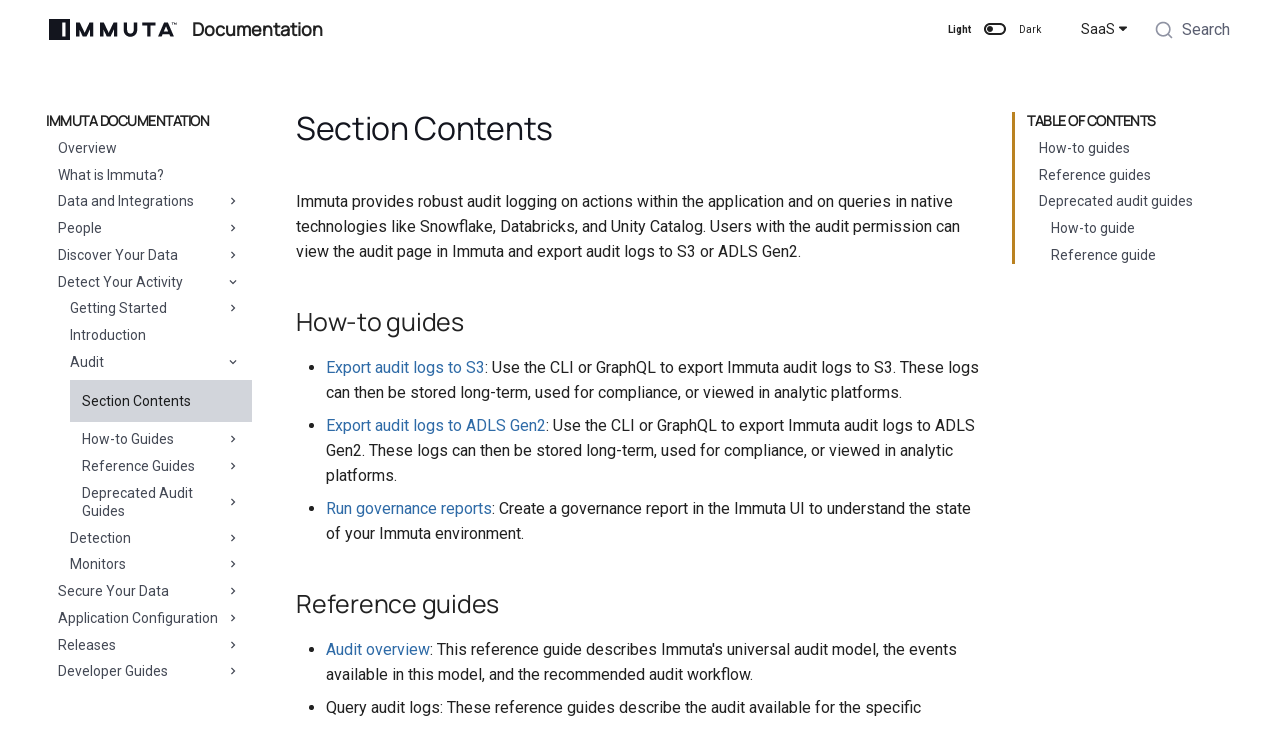

--- FILE ---
content_type: application/javascript; charset=UTF-8
request_url: https://docs-immuta-saas.netlify.app/SaaS/javascripts/tablesort.js
body_size: -174
content:
document$.subscribe(function() {
    var tables = document.querySelectorAll("article table:not([class])")
    tables.forEach(function(table) {
      new Tablesort(table)
    })
  })


--- FILE ---
content_type: application/javascript; charset=UTF-8
request_url: https://docs-immuta-saas.netlify.app/SaaS/assets/javascripts/bundle.5a2dcb6a.min.js
body_size: 34480
content:
"use strict";(()=>{var aa=Object.create;var wr=Object.defineProperty;var sa=Object.getOwnPropertyDescriptor;var ca=Object.getOwnPropertyNames,kt=Object.getOwnPropertySymbols,fa=Object.getPrototypeOf,Er=Object.prototype.hasOwnProperty,fn=Object.prototype.propertyIsEnumerable;var cn=(e,t,r)=>t in e?wr(e,t,{enumerable:!0,configurable:!0,writable:!0,value:r}):e[t]=r,H=(e,t)=>{for(var r in t||(t={}))Er.call(t,r)&&cn(e,r,t[r]);if(kt)for(var r of kt(t))fn.call(t,r)&&cn(e,r,t[r]);return e};var un=(e,t)=>{var r={};for(var n in e)Er.call(e,n)&&t.indexOf(n)<0&&(r[n]=e[n]);if(e!=null&&kt)for(var n of kt(e))t.indexOf(n)<0&&fn.call(e,n)&&(r[n]=e[n]);return r};var yt=(e,t)=>()=>(t||e((t={exports:{}}).exports,t),t.exports);var ua=(e,t,r,n)=>{if(t&&typeof t=="object"||typeof t=="function")for(let o of ca(t))!Er.call(e,o)&&o!==r&&wr(e,o,{get:()=>t[o],enumerable:!(n=sa(t,o))||n.enumerable});return e};var Ye=(e,t,r)=>(r=e!=null?aa(fa(e)):{},ua(t||!e||!e.__esModule?wr(r,"default",{value:e,enumerable:!0}):r,e));var ln=yt((Sr,pn)=>{(function(e,t){typeof Sr=="object"&&typeof pn!="undefined"?t():typeof define=="function"&&define.amd?define(t):t()})(Sr,function(){"use strict";function e(r){var n=!0,o=!1,i=null,s={text:!0,search:!0,url:!0,tel:!0,email:!0,password:!0,number:!0,date:!0,month:!0,week:!0,time:!0,datetime:!0,"datetime-local":!0};function a(_){return!!(_&&_!==document&&_.nodeName!=="HTML"&&_.nodeName!=="BODY"&&"classList"in _&&"contains"in _.classList)}function c(_){var We=_.type,Fe=_.tagName;return!!(Fe==="INPUT"&&s[We]&&!_.readOnly||Fe==="TEXTAREA"&&!_.readOnly||_.isContentEditable)}function f(_){_.classList.contains("focus-visible")||(_.classList.add("focus-visible"),_.setAttribute("data-focus-visible-added",""))}function u(_){!_.hasAttribute("data-focus-visible-added")||(_.classList.remove("focus-visible"),_.removeAttribute("data-focus-visible-added"))}function p(_){_.metaKey||_.altKey||_.ctrlKey||(a(r.activeElement)&&f(r.activeElement),n=!0)}function l(_){n=!1}function d(_){!a(_.target)||(n||c(_.target))&&f(_.target)}function h(_){!a(_.target)||(_.target.classList.contains("focus-visible")||_.target.hasAttribute("data-focus-visible-added"))&&(o=!0,window.clearTimeout(i),i=window.setTimeout(function(){o=!1},100),u(_.target))}function b(_){document.visibilityState==="hidden"&&(o&&(n=!0),U())}function U(){document.addEventListener("mousemove",W),document.addEventListener("mousedown",W),document.addEventListener("mouseup",W),document.addEventListener("pointermove",W),document.addEventListener("pointerdown",W),document.addEventListener("pointerup",W),document.addEventListener("touchmove",W),document.addEventListener("touchstart",W),document.addEventListener("touchend",W)}function G(){document.removeEventListener("mousemove",W),document.removeEventListener("mousedown",W),document.removeEventListener("mouseup",W),document.removeEventListener("pointermove",W),document.removeEventListener("pointerdown",W),document.removeEventListener("pointerup",W),document.removeEventListener("touchmove",W),document.removeEventListener("touchstart",W),document.removeEventListener("touchend",W)}function W(_){_.target.nodeName&&_.target.nodeName.toLowerCase()==="html"||(n=!1,G())}document.addEventListener("keydown",p,!0),document.addEventListener("mousedown",l,!0),document.addEventListener("pointerdown",l,!0),document.addEventListener("touchstart",l,!0),document.addEventListener("visibilitychange",b,!0),U(),r.addEventListener("focus",d,!0),r.addEventListener("blur",h,!0),r.nodeType===Node.DOCUMENT_FRAGMENT_NODE&&r.host?r.host.setAttribute("data-js-focus-visible",""):r.nodeType===Node.DOCUMENT_NODE&&(document.documentElement.classList.add("js-focus-visible"),document.documentElement.setAttribute("data-js-focus-visible",""))}if(typeof window!="undefined"&&typeof document!="undefined"){window.applyFocusVisiblePolyfill=e;var t;try{t=new CustomEvent("focus-visible-polyfill-ready")}catch(r){t=document.createEvent("CustomEvent"),t.initCustomEvent("focus-visible-polyfill-ready",!1,!1,{})}window.dispatchEvent(t)}typeof document!="undefined"&&e(document)})});var mn=yt(Or=>{(function(e){var t=function(){try{return!!Symbol.iterator}catch(f){return!1}},r=t(),n=function(f){var u={next:function(){var p=f.shift();return{done:p===void 0,value:p}}};return r&&(u[Symbol.iterator]=function(){return u}),u},o=function(f){return encodeURIComponent(f).replace(/%20/g,"+")},i=function(f){return decodeURIComponent(String(f).replace(/\+/g," "))},s=function(){var f=function(p){Object.defineProperty(this,"_entries",{writable:!0,value:{}});var l=typeof p;if(l!=="undefined")if(l==="string")p!==""&&this._fromString(p);else if(p instanceof f){var d=this;p.forEach(function(G,W){d.append(W,G)})}else if(p!==null&&l==="object")if(Object.prototype.toString.call(p)==="[object Array]")for(var h=0;h<p.length;h++){var b=p[h];if(Object.prototype.toString.call(b)==="[object Array]"||b.length!==2)this.append(b[0],b[1]);else throw new TypeError("Expected [string, any] as entry at index "+h+" of URLSearchParams's input")}else for(var U in p)p.hasOwnProperty(U)&&this.append(U,p[U]);else throw new TypeError("Unsupported input's type for URLSearchParams")},u=f.prototype;u.append=function(p,l){p in this._entries?this._entries[p].push(String(l)):this._entries[p]=[String(l)]},u.delete=function(p){delete this._entries[p]},u.get=function(p){return p in this._entries?this._entries[p][0]:null},u.getAll=function(p){return p in this._entries?this._entries[p].slice(0):[]},u.has=function(p){return p in this._entries},u.set=function(p,l){this._entries[p]=[String(l)]},u.forEach=function(p,l){var d;for(var h in this._entries)if(this._entries.hasOwnProperty(h)){d=this._entries[h];for(var b=0;b<d.length;b++)p.call(l,d[b],h,this)}},u.keys=function(){var p=[];return this.forEach(function(l,d){p.push(d)}),n(p)},u.values=function(){var p=[];return this.forEach(function(l){p.push(l)}),n(p)},u.entries=function(){var p=[];return this.forEach(function(l,d){p.push([d,l])}),n(p)},r&&(u[Symbol.iterator]=u.entries),u.toString=function(){var p=[];return this.forEach(function(l,d){p.push(o(d)+"="+o(l))}),p.join("&")},e.URLSearchParams=f},a=function(){try{var f=e.URLSearchParams;return new f("?a=1").toString()==="a=1"&&typeof f.prototype.set=="function"&&typeof f.prototype.entries=="function"}catch(u){return!1}};a()||s();var c=e.URLSearchParams.prototype;typeof c.sort!="function"&&(c.sort=function(){var f=this,u=[];this.forEach(function(l,d){u.push([d,l]),f._entries||f.delete(d)}),u.sort(function(l,d){return l[0]<d[0]?-1:l[0]>d[0]?1:0}),f._entries&&(f._entries={});for(var p=0;p<u.length;p++)this.append(u[p][0],u[p][1])}),typeof c._fromString!="function"&&Object.defineProperty(c,"_fromString",{enumerable:!1,configurable:!1,writable:!1,value:function(f){if(this._entries)this._entries={};else{var u=[];this.forEach(function(h,b){u.push(b)});for(var p=0;p<u.length;p++)this.delete(u[p])}f=f.replace(/^\?/,"");for(var l=f.split("&"),d,p=0;p<l.length;p++)d=l[p].split("="),this.append(i(d[0]),d.length>1?i(d[1]):"")}})})(typeof global!="undefined"?global:typeof window!="undefined"?window:typeof self!="undefined"?self:Or);(function(e){var t=function(){try{var o=new e.URL("b","http://a");return o.pathname="c d",o.href==="http://a/c%20d"&&o.searchParams}catch(i){return!1}},r=function(){var o=e.URL,i=function(c,f){typeof c!="string"&&(c=String(c)),f&&typeof f!="string"&&(f=String(f));var u=document,p;if(f&&(e.location===void 0||f!==e.location.href)){f=f.toLowerCase(),u=document.implementation.createHTMLDocument(""),p=u.createElement("base"),p.href=f,u.head.appendChild(p);try{if(p.href.indexOf(f)!==0)throw new Error(p.href)}catch(_){throw new Error("URL unable to set base "+f+" due to "+_)}}var l=u.createElement("a");l.href=c,p&&(u.body.appendChild(l),l.href=l.href);var d=u.createElement("input");if(d.type="url",d.value=c,l.protocol===":"||!/:/.test(l.href)||!d.checkValidity()&&!f)throw new TypeError("Invalid URL");Object.defineProperty(this,"_anchorElement",{value:l});var h=new e.URLSearchParams(this.search),b=!0,U=!0,G=this;["append","delete","set"].forEach(function(_){var We=h[_];h[_]=function(){We.apply(h,arguments),b&&(U=!1,G.search=h.toString(),U=!0)}}),Object.defineProperty(this,"searchParams",{value:h,enumerable:!0});var W=void 0;Object.defineProperty(this,"_updateSearchParams",{enumerable:!1,configurable:!1,writable:!1,value:function(){this.search!==W&&(W=this.search,U&&(b=!1,this.searchParams._fromString(this.search),b=!0))}})},s=i.prototype,a=function(c){Object.defineProperty(s,c,{get:function(){return this._anchorElement[c]},set:function(f){this._anchorElement[c]=f},enumerable:!0})};["hash","host","hostname","port","protocol"].forEach(function(c){a(c)}),Object.defineProperty(s,"search",{get:function(){return this._anchorElement.search},set:function(c){this._anchorElement.search=c,this._updateSearchParams()},enumerable:!0}),Object.defineProperties(s,{toString:{get:function(){var c=this;return function(){return c.href}}},href:{get:function(){return this._anchorElement.href.replace(/\?$/,"")},set:function(c){this._anchorElement.href=c,this._updateSearchParams()},enumerable:!0},pathname:{get:function(){return this._anchorElement.pathname.replace(/(^\/?)/,"/")},set:function(c){this._anchorElement.pathname=c},enumerable:!0},origin:{get:function(){var c={"http:":80,"https:":443,"ftp:":21}[this._anchorElement.protocol],f=this._anchorElement.port!=c&&this._anchorElement.port!=="";return this._anchorElement.protocol+"//"+this._anchorElement.hostname+(f?":"+this._anchorElement.port:"")},enumerable:!0},password:{get:function(){return""},set:function(c){},enumerable:!0},username:{get:function(){return""},set:function(c){},enumerable:!0}}),i.createObjectURL=function(c){return o.createObjectURL.apply(o,arguments)},i.revokeObjectURL=function(c){return o.revokeObjectURL.apply(o,arguments)},e.URL=i};if(t()||r(),e.location!==void 0&&!("origin"in e.location)){var n=function(){return e.location.protocol+"//"+e.location.hostname+(e.location.port?":"+e.location.port:"")};try{Object.defineProperty(e.location,"origin",{get:n,enumerable:!0})}catch(o){setInterval(function(){e.location.origin=n()},100)}}})(typeof global!="undefined"?global:typeof window!="undefined"?window:typeof self!="undefined"?self:Or)});var Pn=yt((Ks,$t)=>{/*! *****************************************************************************
Copyright (c) Microsoft Corporation.

Permission to use, copy, modify, and/or distribute this software for any
purpose with or without fee is hereby granted.

THE SOFTWARE IS PROVIDED "AS IS" AND THE AUTHOR DISCLAIMS ALL WARRANTIES WITH
REGARD TO THIS SOFTWARE INCLUDING ALL IMPLIED WARRANTIES OF MERCHANTABILITY
AND FITNESS. IN NO EVENT SHALL THE AUTHOR BE LIABLE FOR ANY SPECIAL, DIRECT,
INDIRECT, OR CONSEQUENTIAL DAMAGES OR ANY DAMAGES WHATSOEVER RESULTING FROM
LOSS OF USE, DATA OR PROFITS, WHETHER IN AN ACTION OF CONTRACT, NEGLIGENCE OR
OTHER TORTIOUS ACTION, ARISING OUT OF OR IN CONNECTION WITH THE USE OR
PERFORMANCE OF THIS SOFTWARE.
***************************************************************************** */var dn,hn,bn,vn,gn,yn,xn,wn,En,Ht,_r,Sn,On,_n,rt,Tn,Mn,Ln,An,Cn,Rn,kn,Hn,Pt;(function(e){var t=typeof global=="object"?global:typeof self=="object"?self:typeof this=="object"?this:{};typeof define=="function"&&define.amd?define("tslib",["exports"],function(n){e(r(t,r(n)))}):typeof $t=="object"&&typeof $t.exports=="object"?e(r(t,r($t.exports))):e(r(t));function r(n,o){return n!==t&&(typeof Object.create=="function"?Object.defineProperty(n,"__esModule",{value:!0}):n.__esModule=!0),function(i,s){return n[i]=o?o(i,s):s}}})(function(e){var t=Object.setPrototypeOf||{__proto__:[]}instanceof Array&&function(n,o){n.__proto__=o}||function(n,o){for(var i in o)Object.prototype.hasOwnProperty.call(o,i)&&(n[i]=o[i])};dn=function(n,o){if(typeof o!="function"&&o!==null)throw new TypeError("Class extends value "+String(o)+" is not a constructor or null");t(n,o);function i(){this.constructor=n}n.prototype=o===null?Object.create(o):(i.prototype=o.prototype,new i)},hn=Object.assign||function(n){for(var o,i=1,s=arguments.length;i<s;i++){o=arguments[i];for(var a in o)Object.prototype.hasOwnProperty.call(o,a)&&(n[a]=o[a])}return n},bn=function(n,o){var i={};for(var s in n)Object.prototype.hasOwnProperty.call(n,s)&&o.indexOf(s)<0&&(i[s]=n[s]);if(n!=null&&typeof Object.getOwnPropertySymbols=="function")for(var a=0,s=Object.getOwnPropertySymbols(n);a<s.length;a++)o.indexOf(s[a])<0&&Object.prototype.propertyIsEnumerable.call(n,s[a])&&(i[s[a]]=n[s[a]]);return i},vn=function(n,o,i,s){var a=arguments.length,c=a<3?o:s===null?s=Object.getOwnPropertyDescriptor(o,i):s,f;if(typeof Reflect=="object"&&typeof Reflect.decorate=="function")c=Reflect.decorate(n,o,i,s);else for(var u=n.length-1;u>=0;u--)(f=n[u])&&(c=(a<3?f(c):a>3?f(o,i,c):f(o,i))||c);return a>3&&c&&Object.defineProperty(o,i,c),c},gn=function(n,o){return function(i,s){o(i,s,n)}},yn=function(n,o){if(typeof Reflect=="object"&&typeof Reflect.metadata=="function")return Reflect.metadata(n,o)},xn=function(n,o,i,s){function a(c){return c instanceof i?c:new i(function(f){f(c)})}return new(i||(i=Promise))(function(c,f){function u(d){try{l(s.next(d))}catch(h){f(h)}}function p(d){try{l(s.throw(d))}catch(h){f(h)}}function l(d){d.done?c(d.value):a(d.value).then(u,p)}l((s=s.apply(n,o||[])).next())})},wn=function(n,o){var i={label:0,sent:function(){if(c[0]&1)throw c[1];return c[1]},trys:[],ops:[]},s,a,c,f;return f={next:u(0),throw:u(1),return:u(2)},typeof Symbol=="function"&&(f[Symbol.iterator]=function(){return this}),f;function u(l){return function(d){return p([l,d])}}function p(l){if(s)throw new TypeError("Generator is already executing.");for(;i;)try{if(s=1,a&&(c=l[0]&2?a.return:l[0]?a.throw||((c=a.return)&&c.call(a),0):a.next)&&!(c=c.call(a,l[1])).done)return c;switch(a=0,c&&(l=[l[0]&2,c.value]),l[0]){case 0:case 1:c=l;break;case 4:return i.label++,{value:l[1],done:!1};case 5:i.label++,a=l[1],l=[0];continue;case 7:l=i.ops.pop(),i.trys.pop();continue;default:if(c=i.trys,!(c=c.length>0&&c[c.length-1])&&(l[0]===6||l[0]===2)){i=0;continue}if(l[0]===3&&(!c||l[1]>c[0]&&l[1]<c[3])){i.label=l[1];break}if(l[0]===6&&i.label<c[1]){i.label=c[1],c=l;break}if(c&&i.label<c[2]){i.label=c[2],i.ops.push(l);break}c[2]&&i.ops.pop(),i.trys.pop();continue}l=o.call(n,i)}catch(d){l=[6,d],a=0}finally{s=c=0}if(l[0]&5)throw l[1];return{value:l[0]?l[1]:void 0,done:!0}}},En=function(n,o){for(var i in n)i!=="default"&&!Object.prototype.hasOwnProperty.call(o,i)&&Pt(o,n,i)},Pt=Object.create?function(n,o,i,s){s===void 0&&(s=i),Object.defineProperty(n,s,{enumerable:!0,get:function(){return o[i]}})}:function(n,o,i,s){s===void 0&&(s=i),n[s]=o[i]},Ht=function(n){var o=typeof Symbol=="function"&&Symbol.iterator,i=o&&n[o],s=0;if(i)return i.call(n);if(n&&typeof n.length=="number")return{next:function(){return n&&s>=n.length&&(n=void 0),{value:n&&n[s++],done:!n}}};throw new TypeError(o?"Object is not iterable.":"Symbol.iterator is not defined.")},_r=function(n,o){var i=typeof Symbol=="function"&&n[Symbol.iterator];if(!i)return n;var s=i.call(n),a,c=[],f;try{for(;(o===void 0||o-- >0)&&!(a=s.next()).done;)c.push(a.value)}catch(u){f={error:u}}finally{try{a&&!a.done&&(i=s.return)&&i.call(s)}finally{if(f)throw f.error}}return c},Sn=function(){for(var n=[],o=0;o<arguments.length;o++)n=n.concat(_r(arguments[o]));return n},On=function(){for(var n=0,o=0,i=arguments.length;o<i;o++)n+=arguments[o].length;for(var s=Array(n),a=0,o=0;o<i;o++)for(var c=arguments[o],f=0,u=c.length;f<u;f++,a++)s[a]=c[f];return s},_n=function(n,o,i){if(i||arguments.length===2)for(var s=0,a=o.length,c;s<a;s++)(c||!(s in o))&&(c||(c=Array.prototype.slice.call(o,0,s)),c[s]=o[s]);return n.concat(c||Array.prototype.slice.call(o))},rt=function(n){return this instanceof rt?(this.v=n,this):new rt(n)},Tn=function(n,o,i){if(!Symbol.asyncIterator)throw new TypeError("Symbol.asyncIterator is not defined.");var s=i.apply(n,o||[]),a,c=[];return a={},f("next"),f("throw"),f("return"),a[Symbol.asyncIterator]=function(){return this},a;function f(b){s[b]&&(a[b]=function(U){return new Promise(function(G,W){c.push([b,U,G,W])>1||u(b,U)})})}function u(b,U){try{p(s[b](U))}catch(G){h(c[0][3],G)}}function p(b){b.value instanceof rt?Promise.resolve(b.value.v).then(l,d):h(c[0][2],b)}function l(b){u("next",b)}function d(b){u("throw",b)}function h(b,U){b(U),c.shift(),c.length&&u(c[0][0],c[0][1])}},Mn=function(n){var o,i;return o={},s("next"),s("throw",function(a){throw a}),s("return"),o[Symbol.iterator]=function(){return this},o;function s(a,c){o[a]=n[a]?function(f){return(i=!i)?{value:rt(n[a](f)),done:a==="return"}:c?c(f):f}:c}},Ln=function(n){if(!Symbol.asyncIterator)throw new TypeError("Symbol.asyncIterator is not defined.");var o=n[Symbol.asyncIterator],i;return o?o.call(n):(n=typeof Ht=="function"?Ht(n):n[Symbol.iterator](),i={},s("next"),s("throw"),s("return"),i[Symbol.asyncIterator]=function(){return this},i);function s(c){i[c]=n[c]&&function(f){return new Promise(function(u,p){f=n[c](f),a(u,p,f.done,f.value)})}}function a(c,f,u,p){Promise.resolve(p).then(function(l){c({value:l,done:u})},f)}},An=function(n,o){return Object.defineProperty?Object.defineProperty(n,"raw",{value:o}):n.raw=o,n};var r=Object.create?function(n,o){Object.defineProperty(n,"default",{enumerable:!0,value:o})}:function(n,o){n.default=o};Cn=function(n){if(n&&n.__esModule)return n;var o={};if(n!=null)for(var i in n)i!=="default"&&Object.prototype.hasOwnProperty.call(n,i)&&Pt(o,n,i);return r(o,n),o},Rn=function(n){return n&&n.__esModule?n:{default:n}},kn=function(n,o,i,s){if(i==="a"&&!s)throw new TypeError("Private accessor was defined without a getter");if(typeof o=="function"?n!==o||!s:!o.has(n))throw new TypeError("Cannot read private member from an object whose class did not declare it");return i==="m"?s:i==="a"?s.call(n):s?s.value:o.get(n)},Hn=function(n,o,i,s,a){if(s==="m")throw new TypeError("Private method is not writable");if(s==="a"&&!a)throw new TypeError("Private accessor was defined without a setter");if(typeof o=="function"?n!==o||!a:!o.has(n))throw new TypeError("Cannot write private member to an object whose class did not declare it");return s==="a"?a.call(n,i):a?a.value=i:o.set(n,i),i},e("__extends",dn),e("__assign",hn),e("__rest",bn),e("__decorate",vn),e("__param",gn),e("__metadata",yn),e("__awaiter",xn),e("__generator",wn),e("__exportStar",En),e("__createBinding",Pt),e("__values",Ht),e("__read",_r),e("__spread",Sn),e("__spreadArrays",On),e("__spreadArray",_n),e("__await",rt),e("__asyncGenerator",Tn),e("__asyncDelegator",Mn),e("__asyncValues",Ln),e("__makeTemplateObject",An),e("__importStar",Cn),e("__importDefault",Rn),e("__classPrivateFieldGet",kn),e("__classPrivateFieldSet",Hn)})});var Br=yt((At,Yr)=>{/*!
 * clipboard.js v2.0.11
 * https://clipboardjs.com/
 *
 * Licensed MIT © Zeno Rocha
 */(function(t,r){typeof At=="object"&&typeof Yr=="object"?Yr.exports=r():typeof define=="function"&&define.amd?define([],r):typeof At=="object"?At.ClipboardJS=r():t.ClipboardJS=r()})(At,function(){return function(){var e={686:function(n,o,i){"use strict";i.d(o,{default:function(){return ia}});var s=i(279),a=i.n(s),c=i(370),f=i.n(c),u=i(817),p=i.n(u);function l(j){try{return document.execCommand(j)}catch(T){return!1}}var d=function(T){var O=p()(T);return l("cut"),O},h=d;function b(j){var T=document.documentElement.getAttribute("dir")==="rtl",O=document.createElement("textarea");O.style.fontSize="12pt",O.style.border="0",O.style.padding="0",O.style.margin="0",O.style.position="absolute",O.style[T?"right":"left"]="-9999px";var k=window.pageYOffset||document.documentElement.scrollTop;return O.style.top="".concat(k,"px"),O.setAttribute("readonly",""),O.value=j,O}var U=function(T,O){var k=b(T);O.container.appendChild(k);var $=p()(k);return l("copy"),k.remove(),$},G=function(T){var O=arguments.length>1&&arguments[1]!==void 0?arguments[1]:{container:document.body},k="";return typeof T=="string"?k=U(T,O):T instanceof HTMLInputElement&&!["text","search","url","tel","password"].includes(T==null?void 0:T.type)?k=U(T.value,O):(k=p()(T),l("copy")),k},W=G;function _(j){return typeof Symbol=="function"&&typeof Symbol.iterator=="symbol"?_=function(O){return typeof O}:_=function(O){return O&&typeof Symbol=="function"&&O.constructor===Symbol&&O!==Symbol.prototype?"symbol":typeof O},_(j)}var We=function(){var T=arguments.length>0&&arguments[0]!==void 0?arguments[0]:{},O=T.action,k=O===void 0?"copy":O,$=T.container,q=T.target,Te=T.text;if(k!=="copy"&&k!=="cut")throw new Error('Invalid "action" value, use either "copy" or "cut"');if(q!==void 0)if(q&&_(q)==="object"&&q.nodeType===1){if(k==="copy"&&q.hasAttribute("disabled"))throw new Error('Invalid "target" attribute. Please use "readonly" instead of "disabled" attribute');if(k==="cut"&&(q.hasAttribute("readonly")||q.hasAttribute("disabled")))throw new Error(`Invalid "target" attribute. You can't cut text from elements with "readonly" or "disabled" attributes`)}else throw new Error('Invalid "target" value, use a valid Element');if(Te)return W(Te,{container:$});if(q)return k==="cut"?h(q):W(q,{container:$})},Fe=We;function Pe(j){return typeof Symbol=="function"&&typeof Symbol.iterator=="symbol"?Pe=function(O){return typeof O}:Pe=function(O){return O&&typeof Symbol=="function"&&O.constructor===Symbol&&O!==Symbol.prototype?"symbol":typeof O},Pe(j)}function Ji(j,T){if(!(j instanceof T))throw new TypeError("Cannot call a class as a function")}function sn(j,T){for(var O=0;O<T.length;O++){var k=T[O];k.enumerable=k.enumerable||!1,k.configurable=!0,"value"in k&&(k.writable=!0),Object.defineProperty(j,k.key,k)}}function Xi(j,T,O){return T&&sn(j.prototype,T),O&&sn(j,O),j}function Zi(j,T){if(typeof T!="function"&&T!==null)throw new TypeError("Super expression must either be null or a function");j.prototype=Object.create(T&&T.prototype,{constructor:{value:j,writable:!0,configurable:!0}}),T&&yr(j,T)}function yr(j,T){return yr=Object.setPrototypeOf||function(k,$){return k.__proto__=$,k},yr(j,T)}function ea(j){var T=na();return function(){var k=Ct(j),$;if(T){var q=Ct(this).constructor;$=Reflect.construct(k,arguments,q)}else $=k.apply(this,arguments);return ta(this,$)}}function ta(j,T){return T&&(Pe(T)==="object"||typeof T=="function")?T:ra(j)}function ra(j){if(j===void 0)throw new ReferenceError("this hasn't been initialised - super() hasn't been called");return j}function na(){if(typeof Reflect=="undefined"||!Reflect.construct||Reflect.construct.sham)return!1;if(typeof Proxy=="function")return!0;try{return Date.prototype.toString.call(Reflect.construct(Date,[],function(){})),!0}catch(j){return!1}}function Ct(j){return Ct=Object.setPrototypeOf?Object.getPrototypeOf:function(O){return O.__proto__||Object.getPrototypeOf(O)},Ct(j)}function xr(j,T){var O="data-clipboard-".concat(j);if(!!T.hasAttribute(O))return T.getAttribute(O)}var oa=function(j){Zi(O,j);var T=ea(O);function O(k,$){var q;return Ji(this,O),q=T.call(this),q.resolveOptions($),q.listenClick(k),q}return Xi(O,[{key:"resolveOptions",value:function(){var $=arguments.length>0&&arguments[0]!==void 0?arguments[0]:{};this.action=typeof $.action=="function"?$.action:this.defaultAction,this.target=typeof $.target=="function"?$.target:this.defaultTarget,this.text=typeof $.text=="function"?$.text:this.defaultText,this.container=Pe($.container)==="object"?$.container:document.body}},{key:"listenClick",value:function($){var q=this;this.listener=f()($,"click",function(Te){return q.onClick(Te)})}},{key:"onClick",value:function($){var q=$.delegateTarget||$.currentTarget,Te=this.action(q)||"copy",Rt=Fe({action:Te,container:this.container,target:this.target(q),text:this.text(q)});this.emit(Rt?"success":"error",{action:Te,text:Rt,trigger:q,clearSelection:function(){q&&q.focus(),window.getSelection().removeAllRanges()}})}},{key:"defaultAction",value:function($){return xr("action",$)}},{key:"defaultTarget",value:function($){var q=xr("target",$);if(q)return document.querySelector(q)}},{key:"defaultText",value:function($){return xr("text",$)}},{key:"destroy",value:function(){this.listener.destroy()}}],[{key:"copy",value:function($){var q=arguments.length>1&&arguments[1]!==void 0?arguments[1]:{container:document.body};return W($,q)}},{key:"cut",value:function($){return h($)}},{key:"isSupported",value:function(){var $=arguments.length>0&&arguments[0]!==void 0?arguments[0]:["copy","cut"],q=typeof $=="string"?[$]:$,Te=!!document.queryCommandSupported;return q.forEach(function(Rt){Te=Te&&!!document.queryCommandSupported(Rt)}),Te}}]),O}(a()),ia=oa},828:function(n){var o=9;if(typeof Element!="undefined"&&!Element.prototype.matches){var i=Element.prototype;i.matches=i.matchesSelector||i.mozMatchesSelector||i.msMatchesSelector||i.oMatchesSelector||i.webkitMatchesSelector}function s(a,c){for(;a&&a.nodeType!==o;){if(typeof a.matches=="function"&&a.matches(c))return a;a=a.parentNode}}n.exports=s},438:function(n,o,i){var s=i(828);function a(u,p,l,d,h){var b=f.apply(this,arguments);return u.addEventListener(l,b,h),{destroy:function(){u.removeEventListener(l,b,h)}}}function c(u,p,l,d,h){return typeof u.addEventListener=="function"?a.apply(null,arguments):typeof l=="function"?a.bind(null,document).apply(null,arguments):(typeof u=="string"&&(u=document.querySelectorAll(u)),Array.prototype.map.call(u,function(b){return a(b,p,l,d,h)}))}function f(u,p,l,d){return function(h){h.delegateTarget=s(h.target,p),h.delegateTarget&&d.call(u,h)}}n.exports=c},879:function(n,o){o.node=function(i){return i!==void 0&&i instanceof HTMLElement&&i.nodeType===1},o.nodeList=function(i){var s=Object.prototype.toString.call(i);return i!==void 0&&(s==="[object NodeList]"||s==="[object HTMLCollection]")&&"length"in i&&(i.length===0||o.node(i[0]))},o.string=function(i){return typeof i=="string"||i instanceof String},o.fn=function(i){var s=Object.prototype.toString.call(i);return s==="[object Function]"}},370:function(n,o,i){var s=i(879),a=i(438);function c(l,d,h){if(!l&&!d&&!h)throw new Error("Missing required arguments");if(!s.string(d))throw new TypeError("Second argument must be a String");if(!s.fn(h))throw new TypeError("Third argument must be a Function");if(s.node(l))return f(l,d,h);if(s.nodeList(l))return u(l,d,h);if(s.string(l))return p(l,d,h);throw new TypeError("First argument must be a String, HTMLElement, HTMLCollection, or NodeList")}function f(l,d,h){return l.addEventListener(d,h),{destroy:function(){l.removeEventListener(d,h)}}}function u(l,d,h){return Array.prototype.forEach.call(l,function(b){b.addEventListener(d,h)}),{destroy:function(){Array.prototype.forEach.call(l,function(b){b.removeEventListener(d,h)})}}}function p(l,d,h){return a(document.body,l,d,h)}n.exports=c},817:function(n){function o(i){var s;if(i.nodeName==="SELECT")i.focus(),s=i.value;else if(i.nodeName==="INPUT"||i.nodeName==="TEXTAREA"){var a=i.hasAttribute("readonly");a||i.setAttribute("readonly",""),i.select(),i.setSelectionRange(0,i.value.length),a||i.removeAttribute("readonly"),s=i.value}else{i.hasAttribute("contenteditable")&&i.focus();var c=window.getSelection(),f=document.createRange();f.selectNodeContents(i),c.removeAllRanges(),c.addRange(f),s=c.toString()}return s}n.exports=o},279:function(n){function o(){}o.prototype={on:function(i,s,a){var c=this.e||(this.e={});return(c[i]||(c[i]=[])).push({fn:s,ctx:a}),this},once:function(i,s,a){var c=this;function f(){c.off(i,f),s.apply(a,arguments)}return f._=s,this.on(i,f,a)},emit:function(i){var s=[].slice.call(arguments,1),a=((this.e||(this.e={}))[i]||[]).slice(),c=0,f=a.length;for(c;c<f;c++)a[c].fn.apply(a[c].ctx,s);return this},off:function(i,s){var a=this.e||(this.e={}),c=a[i],f=[];if(c&&s)for(var u=0,p=c.length;u<p;u++)c[u].fn!==s&&c[u].fn._!==s&&f.push(c[u]);return f.length?a[i]=f:delete a[i],this}},n.exports=o,n.exports.TinyEmitter=o}},t={};function r(n){if(t[n])return t[n].exports;var o=t[n]={exports:{}};return e[n](o,o.exports,r),o.exports}return function(){r.n=function(n){var o=n&&n.__esModule?function(){return n.default}:function(){return n};return r.d(o,{a:o}),o}}(),function(){r.d=function(n,o){for(var i in o)r.o(o,i)&&!r.o(n,i)&&Object.defineProperty(n,i,{enumerable:!0,get:o[i]})}}(),function(){r.o=function(n,o){return Object.prototype.hasOwnProperty.call(n,o)}}(),r(686)}().default})});var tn=yt((eE,Si)=>{"use strict";/*!
 * escape-html
 * Copyright(c) 2012-2013 TJ Holowaychuk
 * Copyright(c) 2015 Andreas Lubbe
 * Copyright(c) 2015 Tiancheng "Timothy" Gu
 * MIT Licensed
 */var Ms=/["'&<>]/;Si.exports=Ls;function Ls(e){var t=""+e,r=Ms.exec(t);if(!r)return t;var n,o="",i=0,s=0;for(i=r.index;i<t.length;i++){switch(t.charCodeAt(i)){case 34:n="&quot;";break;case 38:n="&amp;";break;case 39:n="&#39;";break;case 60:n="&lt;";break;case 62:n="&gt;";break;default:continue}s!==i&&(o+=t.substring(s,i)),s=i+1,o+=n}return s!==i?o+t.substring(s,i):o}});Array.prototype.flat||Object.defineProperty(Array.prototype,"flat",{configurable:!0,value:function e(){var t=isNaN(arguments[0])?1:Number(arguments[0]);return t?Array.prototype.reduce.call(this,function(r,n){return Array.isArray(n)?r.push.apply(r,e.call(n,t-1)):r.push(n),r},[]):Array.prototype.slice.call(this)},writable:!0}),Array.prototype.flatMap||Object.defineProperty(Array.prototype,"flatMap",{configurable:!0,value:function(e){return Array.prototype.map.apply(this,arguments).flat()},writable:!0});var X_=Ye(ln());self.fetch||(self.fetch=function(e,t){return t=t||{},new Promise(function(r,n){var o=new XMLHttpRequest,i=[],s=[],a={},c=function(){return{ok:(o.status/100|0)==2,statusText:o.statusText,status:o.status,url:o.responseURL,text:function(){return Promise.resolve(o.responseText)},json:function(){return Promise.resolve(o.responseText).then(JSON.parse)},blob:function(){return Promise.resolve(new Blob([o.response]))},clone:c,headers:{keys:function(){return i},entries:function(){return s},get:function(u){return a[u.toLowerCase()]},has:function(u){return u.toLowerCase()in a}}}};for(var f in o.open(t.method||"get",e,!0),o.onload=function(){o.getAllResponseHeaders().replace(/^(.*?):[^\S\n]*([\s\S]*?)$/gm,function(u,p,l){i.push(p=p.toLowerCase()),s.push([p,l]),a[p]=a[p]?a[p]+","+l:l}),r(c())},o.onerror=n,o.withCredentials=t.credentials=="include",t.headers)o.setRequestHeader(f,t.headers[f]);o.send(t.body||null)})});var eT=Ye(mn());var $n=Ye(Pn(),1),{__extends:ne,__assign:Qs,__rest:Ys,__decorate:Bs,__param:Gs,__metadata:Js,__awaiter:In,__generator:It,__exportStar:Xs,__createBinding:Zs,__values:ge,__read:D,__spread:ec,__spreadArrays:tc,__spreadArray:V,__await:jt,__asyncGenerator:jn,__asyncDelegator:rc,__asyncValues:Fn,__makeTemplateObject:nc,__importStar:oc,__importDefault:ic,__classPrivateFieldGet:ac,__classPrivateFieldSet:sc}=$n.default;function L(e){return typeof e=="function"}function Ft(e){var t=function(n){Error.call(n),n.stack=new Error().stack},r=e(t);return r.prototype=Object.create(Error.prototype),r.prototype.constructor=r,r}var Ut=Ft(function(e){return function(r){e(this),this.message=r?r.length+` errors occurred during unsubscription:
`+r.map(function(n,o){return o+1+") "+n.toString()}).join(`
  `):"",this.name="UnsubscriptionError",this.errors=r}});function Ue(e,t){if(e){var r=e.indexOf(t);0<=r&&e.splice(r,1)}}var $e=function(){function e(t){this.initialTeardown=t,this.closed=!1,this._parentage=null,this._finalizers=null}return e.prototype.unsubscribe=function(){var t,r,n,o,i;if(!this.closed){this.closed=!0;var s=this._parentage;if(s)if(this._parentage=null,Array.isArray(s))try{for(var a=ge(s),c=a.next();!c.done;c=a.next()){var f=c.value;f.remove(this)}}catch(b){t={error:b}}finally{try{c&&!c.done&&(r=a.return)&&r.call(a)}finally{if(t)throw t.error}}else s.remove(this);var u=this.initialTeardown;if(L(u))try{u()}catch(b){i=b instanceof Ut?b.errors:[b]}var p=this._finalizers;if(p){this._finalizers=null;try{for(var l=ge(p),d=l.next();!d.done;d=l.next()){var h=d.value;try{Un(h)}catch(b){i=i!=null?i:[],b instanceof Ut?i=V(V([],D(i)),D(b.errors)):i.push(b)}}}catch(b){n={error:b}}finally{try{d&&!d.done&&(o=l.return)&&o.call(l)}finally{if(n)throw n.error}}}if(i)throw new Ut(i)}},e.prototype.add=function(t){var r;if(t&&t!==this)if(this.closed)Un(t);else{if(t instanceof e){if(t.closed||t._hasParent(this))return;t._addParent(this)}(this._finalizers=(r=this._finalizers)!==null&&r!==void 0?r:[]).push(t)}},e.prototype._hasParent=function(t){var r=this._parentage;return r===t||Array.isArray(r)&&r.includes(t)},e.prototype._addParent=function(t){var r=this._parentage;this._parentage=Array.isArray(r)?(r.push(t),r):r?[r,t]:t},e.prototype._removeParent=function(t){var r=this._parentage;r===t?this._parentage=null:Array.isArray(r)&&Ue(r,t)},e.prototype.remove=function(t){var r=this._finalizers;r&&Ue(r,t),t instanceof e&&t._removeParent(this)},e.EMPTY=function(){var t=new e;return t.closed=!0,t}(),e}();var Tr=$e.EMPTY;function Dt(e){return e instanceof $e||e&&"closed"in e&&L(e.remove)&&L(e.add)&&L(e.unsubscribe)}function Un(e){L(e)?e():e.unsubscribe()}var Me={onUnhandledError:null,onStoppedNotification:null,Promise:void 0,useDeprecatedSynchronousErrorHandling:!1,useDeprecatedNextContext:!1};var nt={setTimeout:function(e,t){for(var r=[],n=2;n<arguments.length;n++)r[n-2]=arguments[n];var o=nt.delegate;return o!=null&&o.setTimeout?o.setTimeout.apply(o,V([e,t],D(r))):setTimeout.apply(void 0,V([e,t],D(r)))},clearTimeout:function(e){var t=nt.delegate;return((t==null?void 0:t.clearTimeout)||clearTimeout)(e)},delegate:void 0};function Wt(e){nt.setTimeout(function(){var t=Me.onUnhandledError;if(t)t(e);else throw e})}function me(){}var Dn=function(){return Mr("C",void 0,void 0)}();function Wn(e){return Mr("E",void 0,e)}function Vn(e){return Mr("N",e,void 0)}function Mr(e,t,r){return{kind:e,value:t,error:r}}var Be=null;function ot(e){if(Me.useDeprecatedSynchronousErrorHandling){var t=!Be;if(t&&(Be={errorThrown:!1,error:null}),e(),t){var r=Be,n=r.errorThrown,o=r.error;if(Be=null,n)throw o}}else e()}function zn(e){Me.useDeprecatedSynchronousErrorHandling&&Be&&(Be.errorThrown=!0,Be.error=e)}var xt=function(e){ne(t,e);function t(r){var n=e.call(this)||this;return n.isStopped=!1,r?(n.destination=r,Dt(r)&&r.add(n)):n.destination=da,n}return t.create=function(r,n,o){return new Ge(r,n,o)},t.prototype.next=function(r){this.isStopped?Ar(Vn(r),this):this._next(r)},t.prototype.error=function(r){this.isStopped?Ar(Wn(r),this):(this.isStopped=!0,this._error(r))},t.prototype.complete=function(){this.isStopped?Ar(Dn,this):(this.isStopped=!0,this._complete())},t.prototype.unsubscribe=function(){this.closed||(this.isStopped=!0,e.prototype.unsubscribe.call(this),this.destination=null)},t.prototype._next=function(r){this.destination.next(r)},t.prototype._error=function(r){try{this.destination.error(r)}finally{this.unsubscribe()}},t.prototype._complete=function(){try{this.destination.complete()}finally{this.unsubscribe()}},t}($e);var pa=Function.prototype.bind;function Lr(e,t){return pa.call(e,t)}var la=function(){function e(t){this.partialObserver=t}return e.prototype.next=function(t){var r=this.partialObserver;if(r.next)try{r.next(t)}catch(n){Vt(n)}},e.prototype.error=function(t){var r=this.partialObserver;if(r.error)try{r.error(t)}catch(n){Vt(n)}else Vt(t)},e.prototype.complete=function(){var t=this.partialObserver;if(t.complete)try{t.complete()}catch(r){Vt(r)}},e}(),Ge=function(e){ne(t,e);function t(r,n,o){var i=e.call(this)||this,s;if(L(r)||!r)s={next:r!=null?r:void 0,error:n!=null?n:void 0,complete:o!=null?o:void 0};else{var a;i&&Me.useDeprecatedNextContext?(a=Object.create(r),a.unsubscribe=function(){return i.unsubscribe()},s={next:r.next&&Lr(r.next,a),error:r.error&&Lr(r.error,a),complete:r.complete&&Lr(r.complete,a)}):s=r}return i.destination=new la(s),i}return t}(xt);function Vt(e){Me.useDeprecatedSynchronousErrorHandling?zn(e):Wt(e)}function ma(e){throw e}function Ar(e,t){var r=Me.onStoppedNotification;r&&nt.setTimeout(function(){return r(e,t)})}var da={closed:!0,next:me,error:ma,complete:me};var it=function(){return typeof Symbol=="function"&&Symbol.observable||"@@observable"}();function ye(e){return e}function Nn(){for(var e=[],t=0;t<arguments.length;t++)e[t]=arguments[t];return Cr(e)}function Cr(e){return e.length===0?ye:e.length===1?e[0]:function(r){return e.reduce(function(n,o){return o(n)},r)}}var F=function(){function e(t){t&&(this._subscribe=t)}return e.prototype.lift=function(t){var r=new e;return r.source=this,r.operator=t,r},e.prototype.subscribe=function(t,r,n){var o=this,i=ba(t)?t:new Ge(t,r,n);return ot(function(){var s=o,a=s.operator,c=s.source;i.add(a?a.call(i,c):c?o._subscribe(i):o._trySubscribe(i))}),i},e.prototype._trySubscribe=function(t){try{return this._subscribe(t)}catch(r){t.error(r)}},e.prototype.forEach=function(t,r){var n=this;return r=qn(r),new r(function(o,i){var s=new Ge({next:function(a){try{t(a)}catch(c){i(c),s.unsubscribe()}},error:i,complete:o});n.subscribe(s)})},e.prototype._subscribe=function(t){var r;return(r=this.source)===null||r===void 0?void 0:r.subscribe(t)},e.prototype[it]=function(){return this},e.prototype.pipe=function(){for(var t=[],r=0;r<arguments.length;r++)t[r]=arguments[r];return Cr(t)(this)},e.prototype.toPromise=function(t){var r=this;return t=qn(t),new t(function(n,o){var i;r.subscribe(function(s){return i=s},function(s){return o(s)},function(){return n(i)})})},e.create=function(t){return new e(t)},e}();function qn(e){var t;return(t=e!=null?e:Me.Promise)!==null&&t!==void 0?t:Promise}function ha(e){return e&&L(e.next)&&L(e.error)&&L(e.complete)}function ba(e){return e&&e instanceof xt||ha(e)&&Dt(e)}function va(e){return L(e==null?void 0:e.lift)}function g(e){return function(t){if(va(t))return t.lift(function(r){try{return e(r,this)}catch(n){this.error(n)}});throw new TypeError("Unable to lift unknown Observable type")}}function y(e,t,r,n,o){return new ga(e,t,r,n,o)}var ga=function(e){ne(t,e);function t(r,n,o,i,s,a){var c=e.call(this,r)||this;return c.onFinalize=s,c.shouldUnsubscribe=a,c._next=n?function(f){try{n(f)}catch(u){r.error(u)}}:e.prototype._next,c._error=i?function(f){try{i(f)}catch(u){r.error(u)}finally{this.unsubscribe()}}:e.prototype._error,c._complete=o?function(){try{o()}catch(f){r.error(f)}finally{this.unsubscribe()}}:e.prototype._complete,c}return t.prototype.unsubscribe=function(){var r;if(!this.shouldUnsubscribe||this.shouldUnsubscribe()){var n=this.closed;e.prototype.unsubscribe.call(this),!n&&((r=this.onFinalize)===null||r===void 0||r.call(this))}},t}(xt);var at={schedule:function(e){var t=requestAnimationFrame,r=cancelAnimationFrame,n=at.delegate;n&&(t=n.requestAnimationFrame,r=n.cancelAnimationFrame);var o=t(function(i){r=void 0,e(i)});return new $e(function(){return r==null?void 0:r(o)})},requestAnimationFrame:function(){for(var e=[],t=0;t<arguments.length;t++)e[t]=arguments[t];var r=at.delegate;return((r==null?void 0:r.requestAnimationFrame)||requestAnimationFrame).apply(void 0,V([],D(e)))},cancelAnimationFrame:function(){for(var e=[],t=0;t<arguments.length;t++)e[t]=arguments[t];var r=at.delegate;return((r==null?void 0:r.cancelAnimationFrame)||cancelAnimationFrame).apply(void 0,V([],D(e)))},delegate:void 0};var Kn=Ft(function(e){return function(){e(this),this.name="ObjectUnsubscribedError",this.message="object unsubscribed"}});var E=function(e){ne(t,e);function t(){var r=e.call(this)||this;return r.closed=!1,r.currentObservers=null,r.observers=[],r.isStopped=!1,r.hasError=!1,r.thrownError=null,r}return t.prototype.lift=function(r){var n=new Qn(this,this);return n.operator=r,n},t.prototype._throwIfClosed=function(){if(this.closed)throw new Kn},t.prototype.next=function(r){var n=this;ot(function(){var o,i;if(n._throwIfClosed(),!n.isStopped){n.currentObservers||(n.currentObservers=Array.from(n.observers));try{for(var s=ge(n.currentObservers),a=s.next();!a.done;a=s.next()){var c=a.value;c.next(r)}}catch(f){o={error:f}}finally{try{a&&!a.done&&(i=s.return)&&i.call(s)}finally{if(o)throw o.error}}}})},t.prototype.error=function(r){var n=this;ot(function(){if(n._throwIfClosed(),!n.isStopped){n.hasError=n.isStopped=!0,n.thrownError=r;for(var o=n.observers;o.length;)o.shift().error(r)}})},t.prototype.complete=function(){var r=this;ot(function(){if(r._throwIfClosed(),!r.isStopped){r.isStopped=!0;for(var n=r.observers;n.length;)n.shift().complete()}})},t.prototype.unsubscribe=function(){this.isStopped=this.closed=!0,this.observers=this.currentObservers=null},Object.defineProperty(t.prototype,"observed",{get:function(){var r;return((r=this.observers)===null||r===void 0?void 0:r.length)>0},enumerable:!1,configurable:!0}),t.prototype._trySubscribe=function(r){return this._throwIfClosed(),e.prototype._trySubscribe.call(this,r)},t.prototype._subscribe=function(r){return this._throwIfClosed(),this._checkFinalizedStatuses(r),this._innerSubscribe(r)},t.prototype._innerSubscribe=function(r){var n=this,o=this,i=o.hasError,s=o.isStopped,a=o.observers;return i||s?Tr:(this.currentObservers=null,a.push(r),new $e(function(){n.currentObservers=null,Ue(a,r)}))},t.prototype._checkFinalizedStatuses=function(r){var n=this,o=n.hasError,i=n.thrownError,s=n.isStopped;o?r.error(i):s&&r.complete()},t.prototype.asObservable=function(){var r=new F;return r.source=this,r},t.create=function(r,n){return new Qn(r,n)},t}(F);var Qn=function(e){ne(t,e);function t(r,n){var o=e.call(this)||this;return o.destination=r,o.source=n,o}return t.prototype.next=function(r){var n,o;(o=(n=this.destination)===null||n===void 0?void 0:n.next)===null||o===void 0||o.call(n,r)},t.prototype.error=function(r){var n,o;(o=(n=this.destination)===null||n===void 0?void 0:n.error)===null||o===void 0||o.call(n,r)},t.prototype.complete=function(){var r,n;(n=(r=this.destination)===null||r===void 0?void 0:r.complete)===null||n===void 0||n.call(r)},t.prototype._subscribe=function(r){var n,o;return(o=(n=this.source)===null||n===void 0?void 0:n.subscribe(r))!==null&&o!==void 0?o:Tr},t}(E);var wt={now:function(){return(wt.delegate||Date).now()},delegate:void 0};var Et=function(e){ne(t,e);function t(r,n,o){r===void 0&&(r=1/0),n===void 0&&(n=1/0),o===void 0&&(o=wt);var i=e.call(this)||this;return i._bufferSize=r,i._windowTime=n,i._timestampProvider=o,i._buffer=[],i._infiniteTimeWindow=!0,i._infiniteTimeWindow=n===1/0,i._bufferSize=Math.max(1,r),i._windowTime=Math.max(1,n),i}return t.prototype.next=function(r){var n=this,o=n.isStopped,i=n._buffer,s=n._infiniteTimeWindow,a=n._timestampProvider,c=n._windowTime;o||(i.push(r),!s&&i.push(a.now()+c)),this._trimBuffer(),e.prototype.next.call(this,r)},t.prototype._subscribe=function(r){this._throwIfClosed(),this._trimBuffer();for(var n=this._innerSubscribe(r),o=this,i=o._infiniteTimeWindow,s=o._buffer,a=s.slice(),c=0;c<a.length&&!r.closed;c+=i?1:2)r.next(a[c]);return this._checkFinalizedStatuses(r),n},t.prototype._trimBuffer=function(){var r=this,n=r._bufferSize,o=r._timestampProvider,i=r._buffer,s=r._infiniteTimeWindow,a=(s?1:2)*n;if(n<1/0&&a<i.length&&i.splice(0,i.length-a),!s){for(var c=o.now(),f=0,u=1;u<i.length&&i[u]<=c;u+=2)f=u;f&&i.splice(0,f+1)}},t}(E);var Yn=function(e){ne(t,e);function t(r,n){return e.call(this)||this}return t.prototype.schedule=function(r,n){return n===void 0&&(n=0),this},t}($e);var St={setInterval:function(e,t){for(var r=[],n=2;n<arguments.length;n++)r[n-2]=arguments[n];var o=St.delegate;return o!=null&&o.setInterval?o.setInterval.apply(o,V([e,t],D(r))):setInterval.apply(void 0,V([e,t],D(r)))},clearInterval:function(e){var t=St.delegate;return((t==null?void 0:t.clearInterval)||clearInterval)(e)},delegate:void 0};var zt=function(e){ne(t,e);function t(r,n){var o=e.call(this,r,n)||this;return o.scheduler=r,o.work=n,o.pending=!1,o}return t.prototype.schedule=function(r,n){var o;if(n===void 0&&(n=0),this.closed)return this;this.state=r;var i=this.id,s=this.scheduler;return i!=null&&(this.id=this.recycleAsyncId(s,i,n)),this.pending=!0,this.delay=n,this.id=(o=this.id)!==null&&o!==void 0?o:this.requestAsyncId(s,this.id,n),this},t.prototype.requestAsyncId=function(r,n,o){return o===void 0&&(o=0),St.setInterval(r.flush.bind(r,this),o)},t.prototype.recycleAsyncId=function(r,n,o){if(o===void 0&&(o=0),o!=null&&this.delay===o&&this.pending===!1)return n;n!=null&&St.clearInterval(n)},t.prototype.execute=function(r,n){if(this.closed)return new Error("executing a cancelled action");this.pending=!1;var o=this._execute(r,n);if(o)return o;this.pending===!1&&this.id!=null&&(this.id=this.recycleAsyncId(this.scheduler,this.id,null))},t.prototype._execute=function(r,n){var o=!1,i;try{this.work(r)}catch(s){o=!0,i=s||new Error("Scheduled action threw falsy error")}if(o)return this.unsubscribe(),i},t.prototype.unsubscribe=function(){if(!this.closed){var r=this,n=r.id,o=r.scheduler,i=o.actions;this.work=this.state=this.scheduler=null,this.pending=!1,Ue(i,this),n!=null&&(this.id=this.recycleAsyncId(o,n,null)),this.delay=null,e.prototype.unsubscribe.call(this)}},t}(Yn);var Rr=function(){function e(t,r){r===void 0&&(r=e.now),this.schedulerActionCtor=t,this.now=r}return e.prototype.schedule=function(t,r,n){return r===void 0&&(r=0),new this.schedulerActionCtor(this,t).schedule(n,r)},e.now=wt.now,e}();var Nt=function(e){ne(t,e);function t(r,n){n===void 0&&(n=Rr.now);var o=e.call(this,r,n)||this;return o.actions=[],o._active=!1,o}return t.prototype.flush=function(r){var n=this.actions;if(this._active){n.push(r);return}var o;this._active=!0;do if(o=r.execute(r.state,r.delay))break;while(r=n.shift());if(this._active=!1,o){for(;r=n.shift();)r.unsubscribe();throw o}},t}(Rr);var fe=new Nt(zt),kr=fe;var Bn=function(e){ne(t,e);function t(r,n){var o=e.call(this,r,n)||this;return o.scheduler=r,o.work=n,o}return t.prototype.requestAsyncId=function(r,n,o){return o===void 0&&(o=0),o!==null&&o>0?e.prototype.requestAsyncId.call(this,r,n,o):(r.actions.push(this),r._scheduled||(r._scheduled=at.requestAnimationFrame(function(){return r.flush(void 0)})))},t.prototype.recycleAsyncId=function(r,n,o){var i;if(o===void 0&&(o=0),o!=null?o>0:this.delay>0)return e.prototype.recycleAsyncId.call(this,r,n,o);var s=r.actions;n!=null&&((i=s[s.length-1])===null||i===void 0?void 0:i.id)!==n&&(at.cancelAnimationFrame(n),r._scheduled=void 0)},t}(zt);var Gn=function(e){ne(t,e);function t(){return e!==null&&e.apply(this,arguments)||this}return t.prototype.flush=function(r){this._active=!0;var n=this._scheduled;this._scheduled=void 0;var o=this.actions,i;r=r||o.shift();do if(i=r.execute(r.state,r.delay))break;while((r=o[0])&&r.id===n&&o.shift());if(this._active=!1,i){for(;(r=o[0])&&r.id===n&&o.shift();)r.unsubscribe();throw i}},t}(Nt);var xe=new Gn(Bn);var R=new F(function(e){return e.complete()});function qt(e){return e&&L(e.schedule)}function Hr(e){return e[e.length-1]}function Ve(e){return L(Hr(e))?e.pop():void 0}function Ee(e){return qt(Hr(e))?e.pop():void 0}function Kt(e,t){return typeof Hr(e)=="number"?e.pop():t}var st=function(e){return e&&typeof e.length=="number"&&typeof e!="function"};function Qt(e){return L(e==null?void 0:e.then)}function Yt(e){return L(e[it])}function Bt(e){return Symbol.asyncIterator&&L(e==null?void 0:e[Symbol.asyncIterator])}function Gt(e){return new TypeError("You provided "+(e!==null&&typeof e=="object"?"an invalid object":"'"+e+"'")+" where a stream was expected. You can provide an Observable, Promise, ReadableStream, Array, AsyncIterable, or Iterable.")}function ya(){return typeof Symbol!="function"||!Symbol.iterator?"@@iterator":Symbol.iterator}var Jt=ya();function Xt(e){return L(e==null?void 0:e[Jt])}function Zt(e){return jn(this,arguments,function(){var r,n,o,i;return It(this,function(s){switch(s.label){case 0:r=e.getReader(),s.label=1;case 1:s.trys.push([1,,9,10]),s.label=2;case 2:return[4,jt(r.read())];case 3:return n=s.sent(),o=n.value,i=n.done,i?[4,jt(void 0)]:[3,5];case 4:return[2,s.sent()];case 5:return[4,jt(o)];case 6:return[4,s.sent()];case 7:return s.sent(),[3,2];case 8:return[3,10];case 9:return r.releaseLock(),[7];case 10:return[2]}})})}function er(e){return L(e==null?void 0:e.getReader)}function z(e){if(e instanceof F)return e;if(e!=null){if(Yt(e))return xa(e);if(st(e))return wa(e);if(Qt(e))return Ea(e);if(Bt(e))return Jn(e);if(Xt(e))return Sa(e);if(er(e))return Oa(e)}throw Gt(e)}function xa(e){return new F(function(t){var r=e[it]();if(L(r.subscribe))return r.subscribe(t);throw new TypeError("Provided object does not correctly implement Symbol.observable")})}function wa(e){return new F(function(t){for(var r=0;r<e.length&&!t.closed;r++)t.next(e[r]);t.complete()})}function Ea(e){return new F(function(t){e.then(function(r){t.closed||(t.next(r),t.complete())},function(r){return t.error(r)}).then(null,Wt)})}function Sa(e){return new F(function(t){var r,n;try{for(var o=ge(e),i=o.next();!i.done;i=o.next()){var s=i.value;if(t.next(s),t.closed)return}}catch(a){r={error:a}}finally{try{i&&!i.done&&(n=o.return)&&n.call(o)}finally{if(r)throw r.error}}t.complete()})}function Jn(e){return new F(function(t){_a(e,t).catch(function(r){return t.error(r)})})}function Oa(e){return Jn(Zt(e))}function _a(e,t){var r,n,o,i;return In(this,void 0,void 0,function(){var s,a;return It(this,function(c){switch(c.label){case 0:c.trys.push([0,5,6,11]),r=Fn(e),c.label=1;case 1:return[4,r.next()];case 2:if(n=c.sent(),!!n.done)return[3,4];if(s=n.value,t.next(s),t.closed)return[2];c.label=3;case 3:return[3,1];case 4:return[3,11];case 5:return a=c.sent(),o={error:a},[3,11];case 6:return c.trys.push([6,,9,10]),n&&!n.done&&(i=r.return)?[4,i.call(r)]:[3,8];case 7:c.sent(),c.label=8;case 8:return[3,10];case 9:if(o)throw o.error;return[7];case 10:return[7];case 11:return t.complete(),[2]}})})}function be(e,t,r,n,o){n===void 0&&(n=0),o===void 0&&(o=!1);var i=t.schedule(function(){r(),o?e.add(this.schedule(null,n)):this.unsubscribe()},n);if(e.add(i),!o)return i}function Le(e,t){return t===void 0&&(t=0),g(function(r,n){r.subscribe(y(n,function(o){return be(n,e,function(){return n.next(o)},t)},function(){return be(n,e,function(){return n.complete()},t)},function(o){return be(n,e,function(){return n.error(o)},t)}))})}function Je(e,t){return t===void 0&&(t=0),g(function(r,n){n.add(e.schedule(function(){return r.subscribe(n)},t))})}function Xn(e,t){return z(e).pipe(Je(t),Le(t))}function Zn(e,t){return z(e).pipe(Je(t),Le(t))}function eo(e,t){return new F(function(r){var n=0;return t.schedule(function(){n===e.length?r.complete():(r.next(e[n++]),r.closed||this.schedule())})})}function to(e,t){return new F(function(r){var n;return be(r,t,function(){n=e[Jt](),be(r,t,function(){var o,i,s;try{o=n.next(),i=o.value,s=o.done}catch(a){r.error(a);return}s?r.complete():r.next(i)},0,!0)}),function(){return L(n==null?void 0:n.return)&&n.return()}})}function tr(e,t){if(!e)throw new Error("Iterable cannot be null");return new F(function(r){be(r,t,function(){var n=e[Symbol.asyncIterator]();be(r,t,function(){n.next().then(function(o){o.done?r.complete():r.next(o.value)})},0,!0)})})}function ro(e,t){return tr(Zt(e),t)}function no(e,t){if(e!=null){if(Yt(e))return Xn(e,t);if(st(e))return eo(e,t);if(Qt(e))return Zn(e,t);if(Bt(e))return tr(e,t);if(Xt(e))return to(e,t);if(er(e))return ro(e,t)}throw Gt(e)}function ue(e,t){return t?no(e,t):z(e)}function I(){for(var e=[],t=0;t<arguments.length;t++)e[t]=arguments[t];var r=Ee(e);return ue(e,r)}function Ot(e,t){var r=L(e)?e:function(){return e},n=function(o){return o.error(r())};return new F(t?function(o){return t.schedule(n,0,o)}:n)}function oo(e){return e instanceof Date&&!isNaN(e)}function m(e,t){return g(function(r,n){var o=0;r.subscribe(y(n,function(i){n.next(e.call(t,i,o++))}))})}var Ta=Array.isArray;function Ma(e,t){return Ta(t)?e.apply(void 0,V([],D(t))):e(t)}function ze(e){return m(function(t){return Ma(e,t)})}var La=Array.isArray,Aa=Object.getPrototypeOf,Ca=Object.prototype,Ra=Object.keys;function io(e){if(e.length===1){var t=e[0];if(La(t))return{args:t,keys:null};if(ka(t)){var r=Ra(t);return{args:r.map(function(n){return t[n]}),keys:r}}}return{args:e,keys:null}}function ka(e){return e&&typeof e=="object"&&Aa(e)===Ca}function ao(e,t){return e.reduce(function(r,n,o){return r[n]=t[o],r},{})}function Y(){for(var e=[],t=0;t<arguments.length;t++)e[t]=arguments[t];var r=Ee(e),n=Ve(e),o=io(e),i=o.args,s=o.keys;if(i.length===0)return ue([],r);var a=new F(Pr(i,r,s?function(c){return ao(s,c)}:ye));return n?a.pipe(ze(n)):a}function Pr(e,t,r){return r===void 0&&(r=ye),function(n){so(t,function(){for(var o=e.length,i=new Array(o),s=o,a=o,c=function(u){so(t,function(){var p=ue(e[u],t),l=!1;p.subscribe(y(n,function(d){i[u]=d,l||(l=!0,a--),a||n.next(r(i.slice()))},function(){--s||n.complete()}))},n)},f=0;f<o;f++)c(f)},n)}}function so(e,t,r){e?be(r,e,t):t()}function co(e,t,r,n,o,i,s,a){var c=[],f=0,u=0,p=!1,l=function(){p&&!c.length&&!f&&t.complete()},d=function(b){return f<n?h(b):c.push(b)},h=function(b){i&&t.next(b),f++;var U=!1;z(r(b,u++)).subscribe(y(t,function(G){o==null||o(G),i?d(G):t.next(G)},function(){U=!0},void 0,function(){if(U)try{f--;for(var G=function(){var W=c.shift();s?be(t,s,function(){return h(W)}):h(W)};c.length&&f<n;)G();l()}catch(W){t.error(W)}}))};return e.subscribe(y(t,d,function(){p=!0,l()})),function(){a==null||a()}}function se(e,t,r){return r===void 0&&(r=1/0),L(t)?se(function(n,o){return m(function(i,s){return t(n,i,o,s)})(z(e(n,o)))},r):(typeof t=="number"&&(r=t),g(function(n,o){return co(n,o,e,r)}))}function ct(e){return e===void 0&&(e=1/0),se(ye,e)}function fo(){return ct(1)}function Xe(){for(var e=[],t=0;t<arguments.length;t++)e[t]=arguments[t];return fo()(ue(e,Ee(e)))}function P(e){return new F(function(t){z(e()).subscribe(t)})}var Ha=["addListener","removeListener"],Pa=["addEventListener","removeEventListener"],$a=["on","off"];function v(e,t,r,n){if(L(r)&&(n=r,r=void 0),n)return v(e,t,r).pipe(ze(n));var o=D(Fa(e)?Pa.map(function(a){return function(c){return e[a](t,c,r)}}):Ia(e)?Ha.map(uo(e,t)):ja(e)?$a.map(uo(e,t)):[],2),i=o[0],s=o[1];if(!i&&st(e))return se(function(a){return v(a,t,r)})(z(e));if(!i)throw new TypeError("Invalid event target");return new F(function(a){var c=function(){for(var f=[],u=0;u<arguments.length;u++)f[u]=arguments[u];return a.next(1<f.length?f:f[0])};return i(c),function(){return s(c)}})}function uo(e,t){return function(r){return function(n){return e[r](t,n)}}}function Ia(e){return L(e.addListener)&&L(e.removeListener)}function ja(e){return L(e.on)&&L(e.off)}function Fa(e){return L(e.addEventListener)&&L(e.removeEventListener)}function rr(e,t,r){return r?rr(e,t).pipe(ze(r)):new F(function(n){var o=function(){for(var s=[],a=0;a<arguments.length;a++)s[a]=arguments[a];return n.next(s.length===1?s[0]:s)},i=e(o);return L(t)?function(){return t(o,i)}:void 0})}function Ne(e,t,r){e===void 0&&(e=0),r===void 0&&(r=kr);var n=-1;return t!=null&&(qt(t)?r=t:n=t),new F(function(o){var i=oo(e)?+e-r.now():e;i<0&&(i=0);var s=0;return r.schedule(function(){o.closed||(o.next(s++),0<=n?this.schedule(void 0,n):o.complete())},i)})}function A(){for(var e=[],t=0;t<arguments.length;t++)e[t]=arguments[t];var r=Ee(e),n=Kt(e,1/0),o=e;return o.length?o.length===1?z(o[0]):ct(n)(ue(o,r)):R}var Se=new F(me);var Ua=Array.isArray;function ft(e){return e.length===1&&Ua(e[0])?e[0]:e}function x(e,t){return g(function(r,n){var o=0;r.subscribe(y(n,function(i){return e.call(t,i,o++)&&n.next(i)}))})}function _t(){for(var e=[],t=0;t<arguments.length;t++)e[t]=arguments[t];var r=Ve(e),n=ft(e);return n.length?new F(function(o){var i=n.map(function(){return[]}),s=n.map(function(){return!1});o.add(function(){i=s=null});for(var a=function(f){z(n[f]).subscribe(y(o,function(u){if(i[f].push(u),i.every(function(l){return l.length})){var p=i.map(function(l){return l.shift()});o.next(r?r.apply(void 0,V([],D(p))):p),i.some(function(l,d){return!l.length&&s[d]})&&o.complete()}},function(){s[f]=!0,!i[f].length&&o.complete()}))},c=0;!o.closed&&c<n.length;c++)a(c);return function(){i=s=null}}):R}function po(e){return g(function(t,r){var n=!1,o=null,i=null,s=!1,a=function(){if(i==null||i.unsubscribe(),i=null,n){n=!1;var f=o;o=null,r.next(f)}s&&r.complete()},c=function(){i=null,s&&r.complete()};t.subscribe(y(r,function(f){n=!0,o=f,i||z(e(f)).subscribe(i=y(r,a,c))},function(){s=!0,(!n||!i||i.closed)&&r.complete()}))})}function Ae(e,t){return t===void 0&&(t=fe),po(function(){return Ne(e,t)})}function Ce(e,t){return t===void 0&&(t=null),t=t!=null?t:e,g(function(r,n){var o=[],i=0;r.subscribe(y(n,function(s){var a,c,f,u,p=null;i++%t===0&&o.push([]);try{for(var l=ge(o),d=l.next();!d.done;d=l.next()){var h=d.value;h.push(s),e<=h.length&&(p=p!=null?p:[],p.push(h))}}catch(G){a={error:G}}finally{try{d&&!d.done&&(c=l.return)&&c.call(l)}finally{if(a)throw a.error}}if(p)try{for(var b=ge(p),U=b.next();!U.done;U=b.next()){var h=U.value;Ue(o,h),n.next(h)}}catch(G){f={error:G}}finally{try{U&&!U.done&&(u=b.return)&&u.call(b)}finally{if(f)throw f.error}}},function(){var s,a;try{for(var c=ge(o),f=c.next();!f.done;f=c.next()){var u=f.value;n.next(u)}}catch(p){s={error:p}}finally{try{f&&!f.done&&(a=c.return)&&a.call(c)}finally{if(s)throw s.error}}n.complete()},void 0,function(){o=null}))})}function ce(e){return g(function(t,r){var n=null,o=!1,i;n=t.subscribe(y(r,void 0,void 0,function(s){i=z(e(s,ce(e)(t))),n?(n.unsubscribe(),n=null,i.subscribe(r)):o=!0})),o&&(n.unsubscribe(),n=null,i.subscribe(r))})}function lo(e,t,r,n,o){return function(i,s){var a=r,c=t,f=0;i.subscribe(y(s,function(u){var p=f++;c=a?e(c,u,p):(a=!0,u),n&&s.next(c)},o&&function(){a&&s.next(c),s.complete()}))}}function $r(){for(var e=[],t=0;t<arguments.length;t++)e[t]=arguments[t];var r=Ve(e);return r?Nn($r.apply(void 0,V([],D(e))),ze(r)):g(function(n,o){Pr(V([n],D(ft(e))))(o)})}function Ze(){for(var e=[],t=0;t<arguments.length;t++)e[t]=arguments[t];return $r.apply(void 0,V([],D(e)))}function Ir(e,t){return L(t)?se(e,t,1):se(e,1)}function Re(e,t){return t===void 0&&(t=fe),g(function(r,n){var o=null,i=null,s=null,a=function(){if(o){o.unsubscribe(),o=null;var f=i;i=null,n.next(f)}};function c(){var f=s+e,u=t.now();if(u<f){o=this.schedule(void 0,f-u),n.add(o);return}a()}r.subscribe(y(n,function(f){i=f,s=t.now(),o||(o=t.schedule(c,e),n.add(o))},function(){a(),n.complete()},void 0,function(){i=o=null}))})}function De(e){return g(function(t,r){var n=!1;t.subscribe(y(r,function(o){n=!0,r.next(o)},function(){n||r.next(e),r.complete()}))})}function oe(e){return e<=0?function(){return R}:g(function(t,r){var n=0;t.subscribe(y(r,function(o){++n<=e&&(r.next(o),e<=n&&r.complete())}))})}function mo(){return g(function(e,t){e.subscribe(y(t,me))})}function ho(e){return m(function(){return e})}function jr(e,t){return t?function(r){return Xe(t.pipe(oe(1),mo()),r.pipe(jr(e)))}:se(function(r,n){return e(r,n).pipe(oe(1),ho(r))})}function ke(e,t){t===void 0&&(t=fe);var r=Ne(e,t);return jr(function(){return r})}function B(e,t){return t===void 0&&(t=ye),e=e!=null?e:Da,g(function(r,n){var o,i=!0;r.subscribe(y(n,function(s){var a=t(s);(i||!e(o,a))&&(i=!1,o=a,n.next(s))}))})}function Da(e,t){return e===t}function J(e,t){return B(function(r,n){return t?t(r[e],n[e]):r[e]===n[e]})}function Fr(){for(var e=[],t=0;t<arguments.length;t++)e[t]=arguments[t];return function(r){return Xe(r,I.apply(void 0,V([],D(e))))}}function C(e){return g(function(t,r){try{t.subscribe(r)}finally{r.add(e)}})}function de(e){return e<=0?function(){return R}:g(function(t,r){var n=[];t.subscribe(y(r,function(o){n.push(o),e<n.length&&n.shift()},function(){var o,i;try{for(var s=ge(n),a=s.next();!a.done;a=s.next()){var c=a.value;r.next(c)}}catch(f){o={error:f}}finally{try{a&&!a.done&&(i=s.return)&&i.call(s)}finally{if(o)throw o.error}}r.complete()},void 0,function(){n=null}))})}function bo(){for(var e=[],t=0;t<arguments.length;t++)e[t]=arguments[t];var r=Ee(e),n=Kt(e,1/0);return e=ft(e),g(function(o,i){ct(n)(ue(V([o],D(e)),r)).subscribe(i)})}function et(){for(var e=[],t=0;t<arguments.length;t++)e[t]=arguments[t];return bo.apply(void 0,V([],D(e)))}function Tt(e){var t,r=1/0,n;return e!=null&&(typeof e=="object"?(t=e.count,r=t===void 0?1/0:t,n=e.delay):r=e),r<=0?function(){return R}:g(function(o,i){var s=0,a,c=function(){if(a==null||a.unsubscribe(),a=null,n!=null){var u=typeof n=="number"?Ne(n):z(n(s)),p=y(i,function(){p.unsubscribe(),f()});u.subscribe(p)}else f()},f=function(){var u=!1;a=o.subscribe(y(i,void 0,function(){++s<r?a?c():u=!0:i.complete()})),u&&c()};f()})}function ut(e){return g(function(t,r){var n=!1,o=null;t.subscribe(y(r,function(i){n=!0,o=i})),e.subscribe(y(r,function(){if(n){n=!1;var i=o;o=null,r.next(i)}},me))})}function Ur(e,t){return g(lo(e,t,arguments.length>=2,!0))}function ie(e){e===void 0&&(e={});var t=e.connector,r=t===void 0?function(){return new E}:t,n=e.resetOnError,o=n===void 0?!0:n,i=e.resetOnComplete,s=i===void 0?!0:i,a=e.resetOnRefCountZero,c=a===void 0?!0:a;return function(f){var u,p,l,d=0,h=!1,b=!1,U=function(){p==null||p.unsubscribe(),p=void 0},G=function(){U(),u=l=void 0,h=b=!1},W=function(){var _=u;G(),_==null||_.unsubscribe()};return g(function(_,We){d++,!b&&!h&&U();var Fe=l=l!=null?l:r();We.add(function(){d--,d===0&&!b&&!h&&(p=Dr(W,c))}),Fe.subscribe(We),!u&&d>0&&(u=new Ge({next:function(Pe){return Fe.next(Pe)},error:function(Pe){b=!0,U(),p=Dr(G,o,Pe),Fe.error(Pe)},complete:function(){h=!0,U(),p=Dr(G,s),Fe.complete()}}),z(_).subscribe(u))})(f)}}function Dr(e,t){for(var r=[],n=2;n<arguments.length;n++)r[n-2]=arguments[n];if(t===!0){e();return}if(t!==!1){var o=new Ge({next:function(){o.unsubscribe(),e()}});return t.apply(void 0,V([],D(r))).subscribe(o)}}function X(e,t,r){var n,o,i,s,a=!1;return e&&typeof e=="object"?(n=e.bufferSize,s=n===void 0?1/0:n,o=e.windowTime,t=o===void 0?1/0:o,i=e.refCount,a=i===void 0?!1:i,r=e.scheduler):s=e!=null?e:1/0,ie({connector:function(){return new Et(s,t,r)},resetOnError:!0,resetOnComplete:!1,resetOnRefCountZero:a})}function He(e){return x(function(t,r){return e<=r})}function Mt(e){return g(function(t,r){var n=!1,o=y(r,function(){o==null||o.unsubscribe(),n=!0},me);z(e).subscribe(o),t.subscribe(y(r,function(i){return n&&r.next(i)}))})}function N(){for(var e=[],t=0;t<arguments.length;t++)e[t]=arguments[t];var r=Ee(e);return g(function(n,o){(r?Xe(e,n,r):Xe(e,n)).subscribe(o)})}function S(e,t){return g(function(r,n){var o=null,i=0,s=!1,a=function(){return s&&!o&&n.complete()};r.subscribe(y(n,function(c){o==null||o.unsubscribe();var f=0,u=i++;z(e(c,u)).subscribe(o=y(n,function(p){return n.next(t?t(c,p,u,f++):p)},function(){o=null,a()}))},function(){s=!0,a()}))})}function ee(e){return g(function(t,r){z(e).subscribe(y(r,function(){return r.complete()},me)),!r.closed&&t.subscribe(r)})}function Wr(e,t){return t===void 0&&(t=!1),g(function(r,n){var o=0;r.subscribe(y(n,function(i){var s=e(i,o++);(s||t)&&n.next(i),!s&&n.complete()}))})}function w(e,t,r){var n=L(e)||t||r?{next:e,error:t,complete:r}:e;return n?g(function(o,i){var s;(s=n.subscribe)===null||s===void 0||s.call(n);var a=!0;o.subscribe(y(i,function(c){var f;(f=n.next)===null||f===void 0||f.call(n,c),i.next(c)},function(){var c;a=!1,(c=n.complete)===null||c===void 0||c.call(n),i.complete()},function(c){var f;a=!1,(f=n.error)===null||f===void 0||f.call(n,c),i.error(c)},function(){var c,f;a&&((c=n.unsubscribe)===null||c===void 0||c.call(n)),(f=n.finalize)===null||f===void 0||f.call(n)}))}):ye}var Vr={leading:!0,trailing:!1};function Lt(e,t){return t===void 0&&(t=Vr),g(function(r,n){var o=t.leading,i=t.trailing,s=!1,a=null,c=null,f=!1,u=function(){c==null||c.unsubscribe(),c=null,i&&(d(),f&&n.complete())},p=function(){c=null,f&&n.complete()},l=function(h){return c=z(e(h)).subscribe(y(n,u,p))},d=function(){if(s){s=!1;var h=a;a=null,n.next(h),!f&&l(h)}};r.subscribe(y(n,function(h){s=!0,a=h,!(c&&!c.closed)&&(o?d():l(h))},function(){f=!0,!(i&&s&&c&&!c.closed)&&n.complete()}))})}function zr(e,t,r){t===void 0&&(t=fe),r===void 0&&(r=Vr);var n=Ne(e,t);return Lt(function(){return n},r)}function ae(){for(var e=[],t=0;t<arguments.length;t++)e[t]=arguments[t];var r=Ve(e);return g(function(n,o){for(var i=e.length,s=new Array(i),a=e.map(function(){return!1}),c=!1,f=function(p){z(e[p]).subscribe(y(o,function(l){s[p]=l,!c&&!a[p]&&(a[p]=!0,(c=a.every(ye))&&(a=null))},me))},u=0;u<i;u++)f(u);n.subscribe(y(o,function(p){if(c){var l=V([p],D(s));o.next(r?r.apply(void 0,V([],D(l))):l)}}))})}function vo(){for(var e=[],t=0;t<arguments.length;t++)e[t]=arguments[t];return g(function(r,n){_t.apply(void 0,V([r],D(e))).subscribe(n)})}function Nr(){for(var e=[],t=0;t<arguments.length;t++)e[t]=arguments[t];return vo.apply(void 0,V([],D(e)))}function go(){let e=new Et(1);return v(document,"DOMContentLoaded",{once:!0}).subscribe(()=>e.next(document)),e}function Q(e,t=document){return Array.from(t.querySelectorAll(e))}function K(e,t=document){let r=pe(e,t);if(typeof r=="undefined")throw new ReferenceError(`Missing element: expected "${e}" to be present`);return r}function pe(e,t=document){return t.querySelector(e)||void 0}function Ie(){return document.activeElement instanceof HTMLElement&&document.activeElement||void 0}function nr(e){return A(v(document.body,"focusin"),v(document.body,"focusout")).pipe(Re(1),m(()=>{let t=Ie();return typeof t!="undefined"?e.contains(t):!1}),N(e===Ie()),B())}function qe(e){return{x:e.offsetLeft,y:e.offsetTop}}function yo(e){return A(v(window,"load"),v(window,"resize")).pipe(Ae(0,xe),m(()=>qe(e)),N(qe(e)))}function or(e){return{x:e.scrollLeft,y:e.scrollTop}}function pt(e){return A(v(e,"scroll"),v(window,"resize")).pipe(Ae(0,xe),m(()=>or(e)),N(or(e)))}var wo=function(){if(typeof Map!="undefined")return Map;function e(t,r){var n=-1;return t.some(function(o,i){return o[0]===r?(n=i,!0):!1}),n}return function(){function t(){this.__entries__=[]}return Object.defineProperty(t.prototype,"size",{get:function(){return this.__entries__.length},enumerable:!0,configurable:!0}),t.prototype.get=function(r){var n=e(this.__entries__,r),o=this.__entries__[n];return o&&o[1]},t.prototype.set=function(r,n){var o=e(this.__entries__,r);~o?this.__entries__[o][1]=n:this.__entries__.push([r,n])},t.prototype.delete=function(r){var n=this.__entries__,o=e(n,r);~o&&n.splice(o,1)},t.prototype.has=function(r){return!!~e(this.__entries__,r)},t.prototype.clear=function(){this.__entries__.splice(0)},t.prototype.forEach=function(r,n){n===void 0&&(n=null);for(var o=0,i=this.__entries__;o<i.length;o++){var s=i[o];r.call(n,s[1],s[0])}},t}()}(),qr=typeof window!="undefined"&&typeof document!="undefined"&&window.document===document,ir=function(){return typeof global!="undefined"&&global.Math===Math?global:typeof self!="undefined"&&self.Math===Math?self:typeof window!="undefined"&&window.Math===Math?window:Function("return this")()}(),Wa=function(){return typeof requestAnimationFrame=="function"?requestAnimationFrame.bind(ir):function(e){return setTimeout(function(){return e(Date.now())},1e3/60)}}(),Va=2;function za(e,t){var r=!1,n=!1,o=0;function i(){r&&(r=!1,e()),n&&a()}function s(){Wa(i)}function a(){var c=Date.now();if(r){if(c-o<Va)return;n=!0}else r=!0,n=!1,setTimeout(s,t);o=c}return a}var Na=20,qa=["top","right","bottom","left","width","height","size","weight"],Ka=typeof MutationObserver!="undefined",Qa=function(){function e(){this.connected_=!1,this.mutationEventsAdded_=!1,this.mutationsObserver_=null,this.observers_=[],this.onTransitionEnd_=this.onTransitionEnd_.bind(this),this.refresh=za(this.refresh.bind(this),Na)}return e.prototype.addObserver=function(t){~this.observers_.indexOf(t)||this.observers_.push(t),this.connected_||this.connect_()},e.prototype.removeObserver=function(t){var r=this.observers_,n=r.indexOf(t);~n&&r.splice(n,1),!r.length&&this.connected_&&this.disconnect_()},e.prototype.refresh=function(){var t=this.updateObservers_();t&&this.refresh()},e.prototype.updateObservers_=function(){var t=this.observers_.filter(function(r){return r.gatherActive(),r.hasActive()});return t.forEach(function(r){return r.broadcastActive()}),t.length>0},e.prototype.connect_=function(){!qr||this.connected_||(document.addEventListener("transitionend",this.onTransitionEnd_),window.addEventListener("resize",this.refresh),Ka?(this.mutationsObserver_=new MutationObserver(this.refresh),this.mutationsObserver_.observe(document,{attributes:!0,childList:!0,characterData:!0,subtree:!0})):(document.addEventListener("DOMSubtreeModified",this.refresh),this.mutationEventsAdded_=!0),this.connected_=!0)},e.prototype.disconnect_=function(){!qr||!this.connected_||(document.removeEventListener("transitionend",this.onTransitionEnd_),window.removeEventListener("resize",this.refresh),this.mutationsObserver_&&this.mutationsObserver_.disconnect(),this.mutationEventsAdded_&&document.removeEventListener("DOMSubtreeModified",this.refresh),this.mutationsObserver_=null,this.mutationEventsAdded_=!1,this.connected_=!1)},e.prototype.onTransitionEnd_=function(t){var r=t.propertyName,n=r===void 0?"":r,o=qa.some(function(i){return!!~n.indexOf(i)});o&&this.refresh()},e.getInstance=function(){return this.instance_||(this.instance_=new e),this.instance_},e.instance_=null,e}(),Eo=function(e,t){for(var r=0,n=Object.keys(t);r<n.length;r++){var o=n[r];Object.defineProperty(e,o,{value:t[o],enumerable:!1,writable:!1,configurable:!0})}return e},lt=function(e){var t=e&&e.ownerDocument&&e.ownerDocument.defaultView;return t||ir},So=sr(0,0,0,0);function ar(e){return parseFloat(e)||0}function xo(e){for(var t=[],r=1;r<arguments.length;r++)t[r-1]=arguments[r];return t.reduce(function(n,o){var i=e["border-"+o+"-width"];return n+ar(i)},0)}function Ya(e){for(var t=["top","right","bottom","left"],r={},n=0,o=t;n<o.length;n++){var i=o[n],s=e["padding-"+i];r[i]=ar(s)}return r}function Ba(e){var t=e.getBBox();return sr(0,0,t.width,t.height)}function Ga(e){var t=e.clientWidth,r=e.clientHeight;if(!t&&!r)return So;var n=lt(e).getComputedStyle(e),o=Ya(n),i=o.left+o.right,s=o.top+o.bottom,a=ar(n.width),c=ar(n.height);if(n.boxSizing==="border-box"&&(Math.round(a+i)!==t&&(a-=xo(n,"left","right")+i),Math.round(c+s)!==r&&(c-=xo(n,"top","bottom")+s)),!Xa(e)){var f=Math.round(a+i)-t,u=Math.round(c+s)-r;Math.abs(f)!==1&&(a-=f),Math.abs(u)!==1&&(c-=u)}return sr(o.left,o.top,a,c)}var Ja=function(){return typeof SVGGraphicsElement!="undefined"?function(e){return e instanceof lt(e).SVGGraphicsElement}:function(e){return e instanceof lt(e).SVGElement&&typeof e.getBBox=="function"}}();function Xa(e){return e===lt(e).document.documentElement}function Za(e){return qr?Ja(e)?Ba(e):Ga(e):So}function es(e){var t=e.x,r=e.y,n=e.width,o=e.height,i=typeof DOMRectReadOnly!="undefined"?DOMRectReadOnly:Object,s=Object.create(i.prototype);return Eo(s,{x:t,y:r,width:n,height:o,top:r,right:t+n,bottom:o+r,left:t}),s}function sr(e,t,r,n){return{x:e,y:t,width:r,height:n}}var ts=function(){function e(t){this.broadcastWidth=0,this.broadcastHeight=0,this.contentRect_=sr(0,0,0,0),this.target=t}return e.prototype.isActive=function(){var t=Za(this.target);return this.contentRect_=t,t.width!==this.broadcastWidth||t.height!==this.broadcastHeight},e.prototype.broadcastRect=function(){var t=this.contentRect_;return this.broadcastWidth=t.width,this.broadcastHeight=t.height,t},e}(),rs=function(){function e(t,r){var n=es(r);Eo(this,{target:t,contentRect:n})}return e}(),ns=function(){function e(t,r,n){if(this.activeObservations_=[],this.observations_=new wo,typeof t!="function")throw new TypeError("The callback provided as parameter 1 is not a function.");this.callback_=t,this.controller_=r,this.callbackCtx_=n}return e.prototype.observe=function(t){if(!arguments.length)throw new TypeError("1 argument required, but only 0 present.");if(!(typeof Element=="undefined"||!(Element instanceof Object))){if(!(t instanceof lt(t).Element))throw new TypeError('parameter 1 is not of type "Element".');var r=this.observations_;r.has(t)||(r.set(t,new ts(t)),this.controller_.addObserver(this),this.controller_.refresh())}},e.prototype.unobserve=function(t){if(!arguments.length)throw new TypeError("1 argument required, but only 0 present.");if(!(typeof Element=="undefined"||!(Element instanceof Object))){if(!(t instanceof lt(t).Element))throw new TypeError('parameter 1 is not of type "Element".');var r=this.observations_;!r.has(t)||(r.delete(t),r.size||this.controller_.removeObserver(this))}},e.prototype.disconnect=function(){this.clearActive(),this.observations_.clear(),this.controller_.removeObserver(this)},e.prototype.gatherActive=function(){var t=this;this.clearActive(),this.observations_.forEach(function(r){r.isActive()&&t.activeObservations_.push(r)})},e.prototype.broadcastActive=function(){if(!!this.hasActive()){var t=this.callbackCtx_,r=this.activeObservations_.map(function(n){return new rs(n.target,n.broadcastRect())});this.callback_.call(t,r,t),this.clearActive()}},e.prototype.clearActive=function(){this.activeObservations_.splice(0)},e.prototype.hasActive=function(){return this.activeObservations_.length>0},e}(),Oo=typeof WeakMap!="undefined"?new WeakMap:new wo,_o=function(){function e(t){if(!(this instanceof e))throw new TypeError("Cannot call a class as a function.");if(!arguments.length)throw new TypeError("1 argument required, but only 0 present.");var r=Qa.getInstance(),n=new ns(t,r,this);Oo.set(this,n)}return e}();["observe","unobserve","disconnect"].forEach(function(e){_o.prototype[e]=function(){var t;return(t=Oo.get(this))[e].apply(t,arguments)}});var os=function(){return typeof ir.ResizeObserver!="undefined"?ir.ResizeObserver:_o}(),To=os;var Mo=new E,is=P(()=>I(new To(e=>{for(let t of e)Mo.next(t)}))).pipe(S(e=>A(Se,I(e)).pipe(C(()=>e.disconnect()))),X(1));function he(e){return{width:e.offsetWidth,height:e.offsetHeight}}function ve(e){return is.pipe(w(t=>t.observe(e)),S(t=>Mo.pipe(x(({target:r})=>r===e),C(()=>t.unobserve(e)),m(()=>he(e)))),N(he(e)))}function mt(e){return{width:e.scrollWidth,height:e.scrollHeight}}function cr(e){let t=e.parentElement;for(;t&&(e.scrollWidth<=t.scrollWidth&&e.scrollHeight<=t.scrollHeight);)t=(e=t).parentElement;return t?e:void 0}var Lo=new E,as=P(()=>I(new IntersectionObserver(e=>{for(let t of e)Lo.next(t)},{threshold:0}))).pipe(S(e=>A(Se,I(e)).pipe(C(()=>e.disconnect()))),X(1));function fr(e){return as.pipe(w(t=>t.observe(e)),S(t=>Lo.pipe(x(({target:r})=>r===e),C(()=>t.unobserve(e)),m(({isIntersecting:r})=>r))))}function Ao(e,t=16){return pt(e).pipe(m(({y:r})=>{let n=he(e),o=mt(e);return r>=o.height-n.height-t}),B())}var ur={drawer:K("[data-md-toggle=drawer]"),search:K("[data-md-toggle=search]")};function Co(e){return ur[e].checked}function Ke(e,t){ur[e].checked!==t&&ur[e].click()}function dt(e){let t=ur[e];return v(t,"change").pipe(m(()=>t.checked),N(t.checked))}function ss(e,t){switch(e.constructor){case HTMLInputElement:return e.type==="radio"?/^Arrow/.test(t):!0;case HTMLSelectElement:case HTMLTextAreaElement:return!0;default:return e.isContentEditable}}function Ro(){return v(window,"keydown").pipe(x(e=>!(e.metaKey||e.ctrlKey)),m(e=>({mode:Co("search")?"search":"global",type:e.key,claim(){e.preventDefault(),e.stopPropagation()}})),x(({mode:e,type:t})=>{if(e==="global"){let r=Ie();if(typeof r!="undefined")return!ss(r,t)}return!0}),ie())}function Oe(){return new URL(location.href)}function pr(e){location.href=e.href}function ko(){return new E}function Ho(e,t){if(typeof t=="string"||typeof t=="number")e.innerHTML+=t.toString();else if(t instanceof Node)e.appendChild(t);else if(Array.isArray(t))for(let r of t)Ho(e,r)}function M(e,t,...r){let n=document.createElement(e);if(t)for(let o of Object.keys(t))typeof t[o]!="undefined"&&(typeof t[o]!="boolean"?n.setAttribute(o,t[o]):n.setAttribute(o,""));for(let o of r)Ho(n,o);return n}function Po(e,t){let r=t;if(e.length>r){for(;e[r]!==" "&&--r>0;);return`${e.substring(0,r)}...`}return e}function lr(e){if(e>999){let t=+((e-950)%1e3>99);return`${((e+1e-6)/1e3).toFixed(t)}k`}else return e.toString()}function $o(){return location.hash.substring(1)}function Io(e){let t=M("a",{href:e});t.addEventListener("click",r=>r.stopPropagation()),t.click()}function cs(){return v(window,"hashchange").pipe(m($o),N($o()),x(e=>e.length>0),X(1))}function jo(){return cs().pipe(m(e=>pe(`[id="${e}"]`)),x(e=>typeof e!="undefined"))}function Kr(e){let t=matchMedia(e);return rr(r=>t.addListener(()=>r(t.matches))).pipe(N(t.matches))}function Fo(){let e=matchMedia("print");return A(v(window,"beforeprint").pipe(m(()=>!0)),v(window,"afterprint").pipe(m(()=>!1))).pipe(N(e.matches))}function Qr(e,t){return e.pipe(S(r=>r?t():R))}function mr(e,t={credentials:"same-origin"}){return ue(fetch(`${e}`,t)).pipe(ce(()=>R),S(r=>r.status!==200?Ot(()=>new Error(r.statusText)):I(r)))}function je(e,t){return mr(e,t).pipe(S(r=>r.json()),X(1))}function Uo(e,t){let r=new DOMParser;return mr(e,t).pipe(S(n=>n.text()),m(n=>r.parseFromString(n,"text/xml")),X(1))}function Do(e){let t=M("script",{src:e});return P(()=>(document.head.appendChild(t),A(v(t,"load"),v(t,"error").pipe(S(()=>Ot(()=>new ReferenceError(`Invalid script: ${e}`))))).pipe(m(()=>{}),C(()=>document.head.removeChild(t)),oe(1))))}function Wo(){return{x:Math.max(0,scrollX),y:Math.max(0,scrollY)}}function Vo(){return A(v(window,"scroll",{passive:!0}),v(window,"resize",{passive:!0})).pipe(m(Wo),N(Wo()))}function zo(){return{width:innerWidth,height:innerHeight}}function No(){return v(window,"resize",{passive:!0}).pipe(m(zo),N(zo()))}function qo(){return Y([Vo(),No()]).pipe(m(([e,t])=>({offset:e,size:t})),X(1))}function dr(e,{viewport$:t,header$:r}){let n=t.pipe(J("size")),o=Y([n,r]).pipe(m(()=>qe(e)));return Y([r,t,o]).pipe(m(([{height:i},{offset:s,size:a},{x:c,y:f}])=>({offset:{x:s.x-c,y:s.y-f+i},size:a})))}function Ko(e,{tx$:t}){let r=v(e,"message").pipe(m(({data:n})=>n));return t.pipe(Lt(()=>r,{leading:!0,trailing:!0}),w(n=>e.postMessage(n)),S(()=>r),ie())}var fs=K("#__config"),ht=JSON.parse(fs.textContent);ht.base=`${new URL(ht.base,Oe())}`;function le(){return ht}function Z(e){return ht.features.includes(e)}function re(e,t){return typeof t!="undefined"?ht.translations[e].replace("#",t.toString()):ht.translations[e]}function _e(e,t=document){return K(`[data-md-component=${e}]`,t)}function te(e,t=document){return Q(`[data-md-component=${e}]`,t)}function us(e){let t=K(".md-typeset > :first-child",e);return v(t,"click",{once:!0}).pipe(m(()=>K(".md-typeset",e)),m(r=>({hash:__md_hash(r.innerHTML)})))}function Qo(e){return!Z("announce.dismiss")||!e.childElementCount?R:P(()=>{let t=new E;return t.pipe(N({hash:__md_get("__announce")})).subscribe(({hash:r})=>{var n;r&&r===((n=__md_get("__announce"))!=null?n:r)&&(e.hidden=!0,__md_set("__announce",r))}),us(e).pipe(w(r=>t.next(r)),C(()=>t.complete()),m(r=>H({ref:e},r)))})}function ps(e,{target$:t}){return t.pipe(m(r=>({hidden:r!==e})))}function Yo(e,t){let r=new E;return r.subscribe(({hidden:n})=>{e.hidden=n}),ps(e,t).pipe(w(n=>r.next(n)),C(()=>r.complete()),m(n=>H({ref:e},n)))}var ii=Ye(Br());function Gr(e){return M("div",{class:"md-tooltip",id:e},M("div",{class:"md-tooltip__inner md-typeset"}))}function Bo(e,t){if(t=t?`${t}_annotation_${e}`:void 0,t){let r=t?`#${t}`:void 0;return M("aside",{class:"md-annotation",tabIndex:0},Gr(t),M("a",{href:r,class:"md-annotation__index",tabIndex:-1},M("span",{"data-md-annotation-id":e})))}else return M("aside",{class:"md-annotation",tabIndex:0},Gr(t),M("span",{class:"md-annotation__index",tabIndex:-1},M("span",{"data-md-annotation-id":e})))}function Go(e){return M("button",{class:"md-clipboard md-icon",title:re("clipboard.copy"),"data-clipboard-target":`#${e} > code`})}function Jr(e,t){let r=t&2,n=t&1,o=Object.keys(e.terms).filter(a=>!e.terms[a]).reduce((a,c)=>[...a,M("del",null,c)," "],[]).slice(0,-1),i=new URL(e.location);Z("search.highlight")&&i.searchParams.set("h",Object.entries(e.terms).filter(([,a])=>a).reduce((a,[c])=>`${a} ${c}`.trim(),""));let{tags:s}=le();return M("a",{href:`${i}`,class:"md-search-result__link",tabIndex:-1},M("article",{class:["md-search-result__article",...r?["md-search-result__article--document"]:[]].join(" "),"data-md-score":e.score.toFixed(2)},r>0&&M("div",{class:"md-search-result__icon md-icon"}),M("h1",{class:"md-search-result__title"},e.title),n>0&&e.text.length>0&&M("p",{class:"md-search-result__teaser"},Po(e.text,320)),e.tags&&M("div",{class:"md-typeset"},e.tags.map(a=>{let c=a.replace(/<[^>]+>/g,""),f=s?c in s?`md-tag-icon md-tag-icon--${s[c]}`:"md-tag-icon":"";return M("span",{class:`md-tag ${f}`},a)})),n>0&&o.length>0&&M("p",{class:"md-search-result__terms"},re("search.result.term.missing"),": ",...o)))}function Jo(e){let t=e[0].score,r=[...e],n=r.findIndex(f=>!f.location.includes("#")),[o]=r.splice(n,1),i=r.findIndex(f=>f.score<t);i===-1&&(i=r.length);let s=r.slice(0,i),a=r.slice(i),c=[Jr(o,2|+(!n&&i===0)),...s.map(f=>Jr(f,1)),...a.length?[M("details",{class:"md-search-result__more"},M("summary",{tabIndex:-1},a.length>0&&a.length===1?re("search.result.more.one"):re("search.result.more.other",a.length)),...a.map(f=>Jr(f,1)))]:[]];return M("li",{class:"md-search-result__item"},c)}function Xo(e){return M("ul",{class:"md-source__facts"},Object.entries(e).map(([t,r])=>M("li",{class:`md-source__fact md-source__fact--${t}`},typeof r=="number"?lr(r):r)))}function Xr(e){let t=`tabbed-control tabbed-control--${e}`;return M("div",{class:t,hidden:!0},M("button",{class:"tabbed-button",tabIndex:-1}))}function Zo(e){return M("div",{class:"md-typeset__scrollwrap"},M("div",{class:"md-typeset__table"},e))}function ls(e){let t=le(),r=new URL(`../${e.version}/`,t.base);return M("li",{class:"md-version__item"},M("a",{href:`${r}`,class:"md-version__link"},e.title))}function ei(e,t){return M("div",{class:"md-version"},M("button",{class:"md-version__current","aria-label":re("select.version.title")},t.title),M("ul",{class:"md-version__list"},e.map(ls)))}function ms(e,t){let r=P(()=>Y([yo(e),pt(t)])).pipe(m(([{x:n,y:o},i])=>{let{width:s,height:a}=he(e);return{x:n-i.x+s/2,y:o-i.y+a/2}}));return nr(e).pipe(S(n=>r.pipe(m(o=>({active:n,offset:o})),oe(+!n||1/0))))}function ti(e,t,{target$:r}){let[n,o]=Array.from(e.children);return P(()=>{let i=new E,s=i.pipe(de(1));return i.subscribe({next({offset:a}){e.style.setProperty("--md-tooltip-x",`${a.x}px`),e.style.setProperty("--md-tooltip-y",`${a.y}px`)},complete(){e.style.removeProperty("--md-tooltip-x"),e.style.removeProperty("--md-tooltip-y")}}),fr(e).pipe(ee(s)).subscribe(a=>{e.toggleAttribute("data-md-visible",a)}),A(i.pipe(x(({active:a})=>a)),i.pipe(Re(250),x(({active:a})=>!a))).subscribe({next({active:a}){a?e.prepend(n):n.remove()},complete(){e.prepend(n)}}),i.pipe(Ae(16,xe)).subscribe(({active:a})=>{n.classList.toggle("md-tooltip--active",a)}),i.pipe(zr(125,xe),x(()=>!!e.offsetParent),m(()=>e.offsetParent.getBoundingClientRect()),m(({x:a})=>a)).subscribe({next(a){a?e.style.setProperty("--md-tooltip-0",`${-a}px`):e.style.removeProperty("--md-tooltip-0")},complete(){e.style.removeProperty("--md-tooltip-0")}}),v(o,"click").pipe(ee(s),x(a=>!(a.metaKey||a.ctrlKey))).subscribe(a=>a.preventDefault()),v(o,"mousedown").pipe(ee(s),ae(i)).subscribe(([a,{active:c}])=>{var f;if(a.button!==0||a.metaKey||a.ctrlKey)a.preventDefault();else if(c){a.preventDefault();let u=e.parentElement.closest(".md-annotation");u instanceof HTMLElement?u.focus():(f=Ie())==null||f.blur()}}),r.pipe(ee(s),x(a=>a===n),ke(125)).subscribe(()=>e.focus()),ms(e,t).pipe(w(a=>i.next(a)),C(()=>i.complete()),m(a=>H({ref:e},a)))})}function ds(e){let t=[];for(let r of Q(".c, .c1, .cm",e)){let n=[],o=document.createNodeIterator(r,NodeFilter.SHOW_TEXT);for(let i=o.nextNode();i;i=o.nextNode())n.push(i);for(let i of n){let s;for(;s=/(\(\d+\))(!)?/.exec(i.textContent);){let[,a,c]=s;if(typeof c=="undefined"){let f=i.splitText(s.index);i=f.splitText(a.length),t.push(f)}else{i.textContent=a,t.push(i);break}}}}return t}function ri(e,t){t.append(...Array.from(e.childNodes))}function ni(e,t,{target$:r,print$:n}){let o=t.closest("[id]"),i=o==null?void 0:o.id,s=new Map;for(let a of ds(t)){let[,c]=a.textContent.match(/\((\d+)\)/);pe(`li:nth-child(${c})`,e)&&(s.set(c,Bo(c,i)),a.replaceWith(s.get(c)))}return s.size===0?R:P(()=>{let a=new E,c=[];for(let[f,u]of s)c.push([K(".md-typeset",u),K(`li:nth-child(${f})`,e)]);return n.pipe(ee(a.pipe(de(1)))).subscribe(f=>{e.hidden=!f;for(let[u,p]of c)f?ri(u,p):ri(p,u)}),A(...[...s].map(([,f])=>ti(f,t,{target$:r}))).pipe(C(()=>a.complete()),ie())})}var hs=0;function ai(e){if(e.nextElementSibling){let t=e.nextElementSibling;if(t.tagName==="OL")return t;if(t.tagName==="P"&&!t.children.length)return ai(t)}}function oi(e){return ve(e).pipe(m(({width:t})=>({scrollable:mt(e).width>t})),J("scrollable"))}function si(e,t){let{matches:r}=matchMedia("(hover)"),n=P(()=>{let o=new E;if(o.subscribe(({scrollable:s})=>{s&&r?e.setAttribute("tabindex","0"):e.removeAttribute("tabindex")}),ii.default.isSupported()){let s=e.closest("pre");s.id=`__code_${++hs}`,s.insertBefore(Go(s.id),e)}let i=e.closest(".highlight");if(i instanceof HTMLElement){let s=ai(i);if(typeof s!="undefined"&&(i.classList.contains("annotate")||Z("content.code.annotate"))){let a=ni(s,e,t);return oi(e).pipe(w(c=>o.next(c)),C(()=>o.complete()),m(c=>H({ref:e},c)),et(ve(i).pipe(m(({width:c,height:f})=>c&&f),B(),S(c=>c?a:R))))}}return oi(e).pipe(w(s=>o.next(s)),C(()=>o.complete()),m(s=>H({ref:e},s)))});return Z("content.lazy")?fr(e).pipe(x(o=>o),oe(1),S(()=>n)):n}var ci=".node circle,.node ellipse,.node path,.node polygon,.node rect{fill:var(--md-mermaid-node-bg-color);stroke:var(--md-mermaid-node-fg-color)}marker{fill:var(--md-mermaid-edge-color)!important}.edgeLabel .label rect{fill:#0000}.label{color:var(--md-mermaid-label-fg-color);font-family:var(--md-mermaid-font-family)}.label foreignObject{line-height:normal;overflow:visible}.label div .edgeLabel{color:var(--md-mermaid-label-fg-color)}.edgeLabel,.edgeLabel rect,.label div .edgeLabel{background-color:var(--md-mermaid-label-bg-color)}.edgeLabel,.edgeLabel rect{fill:var(--md-mermaid-label-bg-color);color:var(--md-mermaid-edge-color)}.edgePath .path,.flowchart-link{stroke:var(--md-mermaid-edge-color)}.edgePath .arrowheadPath{fill:var(--md-mermaid-edge-color);stroke:none}.cluster rect{fill:var(--md-default-fg-color--lightest);stroke:var(--md-default-fg-color--lighter)}.cluster span{color:var(--md-mermaid-label-fg-color);font-family:var(--md-mermaid-font-family)}defs #flowchart-circleEnd,defs #flowchart-circleStart,defs #flowchart-crossEnd,defs #flowchart-crossStart,defs #flowchart-pointEnd,defs #flowchart-pointStart{stroke:none}g.classGroup line,g.classGroup rect{fill:var(--md-mermaid-node-bg-color);stroke:var(--md-mermaid-node-fg-color)}g.classGroup text{fill:var(--md-mermaid-label-fg-color);font-family:var(--md-mermaid-font-family)}.classLabel .box{fill:var(--md-mermaid-label-bg-color);background-color:var(--md-mermaid-label-bg-color);opacity:1}.classLabel .label{fill:var(--md-mermaid-label-fg-color);font-family:var(--md-mermaid-font-family)}.node .divider{stroke:var(--md-mermaid-node-fg-color)}.relation{stroke:var(--md-mermaid-edge-color)}.cardinality{fill:var(--md-mermaid-label-fg-color);font-family:var(--md-mermaid-font-family)}.cardinality text{fill:inherit!important}defs #classDiagram-compositionEnd,defs #classDiagram-compositionStart,defs #classDiagram-dependencyEnd,defs #classDiagram-dependencyStart,defs #classDiagram-extensionEnd,defs #classDiagram-extensionStart{fill:var(--md-mermaid-edge-color)!important;stroke:var(--md-mermaid-edge-color)!important}defs #classDiagram-aggregationEnd,defs #classDiagram-aggregationStart{fill:var(--md-mermaid-label-bg-color)!important;stroke:var(--md-mermaid-edge-color)!important}g.stateGroup rect{fill:var(--md-mermaid-node-bg-color);stroke:var(--md-mermaid-node-fg-color)}g.stateGroup .state-title{fill:var(--md-mermaid-label-fg-color)!important;font-family:var(--md-mermaid-font-family)}g.stateGroup .composit{fill:var(--md-mermaid-label-bg-color)}.nodeLabel{color:var(--md-mermaid-label-fg-color);font-family:var(--md-mermaid-font-family)}.node circle.state-end,.node circle.state-start,.start-state{fill:var(--md-mermaid-edge-color);stroke:none}.end-state-inner,.end-state-outer{fill:var(--md-mermaid-edge-color)}.end-state-inner,.node circle.state-end{stroke:var(--md-mermaid-label-bg-color)}.transition{stroke:var(--md-mermaid-edge-color)}[id^=state-fork] rect,[id^=state-join] rect{fill:var(--md-mermaid-edge-color)!important;stroke:none!important}.statediagram-cluster.statediagram-cluster .inner{fill:var(--md-default-bg-color)}.statediagram-cluster rect{fill:var(--md-mermaid-node-bg-color);stroke:var(--md-mermaid-node-fg-color)}.statediagram-state rect.divider{fill:var(--md-default-fg-color--lightest);stroke:var(--md-default-fg-color--lighter)}defs #statediagram-barbEnd{stroke:var(--md-mermaid-edge-color)}.entityBox{fill:var(--md-mermaid-label-bg-color);stroke:var(--md-mermaid-node-fg-color)}.entityLabel{fill:var(--md-mermaid-label-fg-color);font-family:var(--md-mermaid-font-family)}.relationshipLabelBox{fill:var(--md-mermaid-label-bg-color);fill-opacity:1;background-color:var(--md-mermaid-label-bg-color);opacity:1}.relationshipLabel{fill:var(--md-mermaid-label-fg-color)}.relationshipLine{stroke:var(--md-mermaid-edge-color)}defs #ONE_OR_MORE_END *,defs #ONE_OR_MORE_START *,defs #ONLY_ONE_END *,defs #ONLY_ONE_START *,defs #ZERO_OR_MORE_END *,defs #ZERO_OR_MORE_START *,defs #ZERO_OR_ONE_END *,defs #ZERO_OR_ONE_START *{stroke:var(--md-mermaid-edge-color)!important}.actor,defs #ZERO_OR_MORE_END circle,defs #ZERO_OR_MORE_START circle{fill:var(--md-mermaid-label-bg-color)}.actor{stroke:var(--md-mermaid-node-fg-color)}text.actor>tspan{fill:var(--md-mermaid-label-fg-color);font-family:var(--md-mermaid-font-family)}line{stroke:var(--md-default-fg-color--lighter)}.messageLine0,.messageLine1{stroke:var(--md-mermaid-edge-color)}.loopText>tspan,.messageText,.noteText>tspan{fill:var(--md-mermaid-edge-color);stroke:none;font-family:var(--md-mermaid-font-family)!important}.noteText>tspan{fill:#000}#arrowhead path{fill:var(--md-mermaid-edge-color);stroke:none}.loopLine{stroke:var(--md-mermaid-node-fg-color)}.labelBox,.loopLine{fill:var(--md-mermaid-node-bg-color)}.labelBox{stroke:none}.labelText,.labelText>span{fill:var(--md-mermaid-node-fg-color);font-family:var(--md-mermaid-font-family)}";var Zr,vs=0;function gs(){return typeof mermaid=="undefined"||mermaid instanceof Element?Do("https://unpkg.com/mermaid@9.1.7/dist/mermaid.min.js"):I(void 0)}function fi(e){return e.classList.remove("mermaid"),Zr||(Zr=gs().pipe(w(()=>mermaid.initialize({startOnLoad:!1,themeCSS:ci,sequence:{actorFontSize:"16px",messageFontSize:"16px",noteFontSize:"16px"}})),m(()=>{}),X(1))),Zr.subscribe(()=>{e.classList.add("mermaid");let t=`__mermaid_${vs++}`,r=M("div",{class:"mermaid"});mermaid.mermaidAPI.render(t,e.textContent,n=>{let o=r.attachShadow({mode:"closed"});o.innerHTML=n,e.replaceWith(r)})}),Zr.pipe(m(()=>({ref:e})))}function ys(e,{target$:t,print$:r}){let n=!0;return A(t.pipe(m(o=>o.closest("details:not([open])")),x(o=>e===o),m(()=>({action:"open",reveal:!0}))),r.pipe(x(o=>o||!n),w(()=>n=e.open),m(o=>({action:o?"open":"close"}))))}function ui(e,t){return P(()=>{let r=new E;return r.subscribe(({action:n,reveal:o})=>{e.toggleAttribute("open",n==="open"),o&&e.scrollIntoView()}),ys(e,t).pipe(w(n=>r.next(n)),C(()=>r.complete()),m(n=>H({ref:e},n)))})}var pi=M("table");function li(e){return e.replaceWith(pi),pi.replaceWith(Zo(e)),I({ref:e})}function xs(e){let t=Q(":scope > input",e),r=t.find(n=>n.checked)||t[0];return A(...t.map(n=>v(n,"change").pipe(m(()=>K(`label[for="${n.id}"]`))))).pipe(N(K(`label[for="${r.id}"]`)),m(n=>({active:n})))}function mi(e,{viewport$:t}){let r=Xr("prev");e.append(r);let n=Xr("next");e.append(n);let o=K(".tabbed-labels",e);return P(()=>{let i=new E,s=i.pipe(de(1));return Y([i,ve(e)]).pipe(Ae(1,xe),ee(s)).subscribe({next([{active:a},c]){let f=qe(a),{width:u}=he(a);e.style.setProperty("--md-indicator-x",`${f.x}px`),e.style.setProperty("--md-indicator-width",`${u}px`);let p=or(o);(f.x<p.x||f.x+u>p.x+c.width)&&o.scrollTo({left:Math.max(0,f.x-16),behavior:"smooth"})},complete(){e.style.removeProperty("--md-indicator-x"),e.style.removeProperty("--md-indicator-width")}}),Y([pt(o),ve(o)]).pipe(ee(s)).subscribe(([a,c])=>{let f=mt(o);r.hidden=a.x<16,n.hidden=a.x>f.width-c.width-16}),A(v(r,"click").pipe(m(()=>-1)),v(n,"click").pipe(m(()=>1))).pipe(ee(s)).subscribe(a=>{let{width:c}=he(o);o.scrollBy({left:c*a,behavior:"smooth"})}),Z("content.tabs.link")&&i.pipe(He(1),ae(t)).subscribe(([{active:a},{offset:c}])=>{let f=a.innerText.trim();if(a.hasAttribute("data-md-switching"))a.removeAttribute("data-md-switching");else{let u=e.offsetTop-c.y;for(let l of Q("[data-tabs]"))for(let d of Q(":scope > input",l)){let h=K(`label[for="${d.id}"]`);if(h!==a&&h.innerText.trim()===f){h.setAttribute("data-md-switching",""),d.click();break}}window.scrollTo({top:e.offsetTop-u});let p=__md_get("__tabs")||[];__md_set("__tabs",[...new Set([f,...p])])}}),xs(e).pipe(w(a=>i.next(a)),C(()=>i.complete()),m(a=>H({ref:e},a)))}).pipe(Je(fe))}function di(e,{viewport$:t,target$:r,print$:n}){return A(...Q("pre:not(.mermaid) > code",e).map(o=>si(o,{target$:r,print$:n})),...Q("pre.mermaid",e).map(o=>fi(o)),...Q("table:not([class])",e).map(o=>li(o)),...Q("details",e).map(o=>ui(o,{target$:r,print$:n})),...Q("[data-tabs]",e).map(o=>mi(o,{viewport$:t})))}function ws(e,{alert$:t}){return t.pipe(S(r=>A(I(!0),I(!1).pipe(ke(2e3))).pipe(m(n=>({message:r,active:n})))))}function hi(e,t){let r=K(".md-typeset",e);return P(()=>{let n=new E;return n.subscribe(({message:o,active:i})=>{e.classList.toggle("md-dialog--active",i),r.textContent=o}),ws(e,t).pipe(w(o=>n.next(o)),C(()=>n.complete()),m(o=>H({ref:e},o)))})}function Es({viewport$:e}){if(!Z("header.autohide"))return I(!1);let t=e.pipe(m(({offset:{y:o}})=>o),Ce(2,1),m(([o,i])=>[o<i,i]),J(0)),r=Y([e,t]).pipe(x(([{offset:o},[,i]])=>Math.abs(i-o.y)>100),m(([,[o]])=>o),B()),n=dt("search");return Y([e,n]).pipe(m(([{offset:o},i])=>o.y>400&&!i),B(),S(o=>o?r:I(!1)),N(!1))}function bi(e,t){return P(()=>Y([ve(e),Es(t)])).pipe(m(([{height:r},n])=>({height:r,hidden:n})),B((r,n)=>r.height===n.height&&r.hidden===n.hidden),X(1))}function vi(e,{header$:t,main$:r}){return P(()=>{let n=new E,o=n.pipe(de(1));return n.pipe(J("active"),Ze(t)).subscribe(([{active:i},{hidden:s}])=>{e.classList.toggle("md-header--shadow",i&&!s),e.hidden=s}),r.subscribe(n),t.pipe(ee(o),m(i=>H({ref:e},i)))})}function Ss(e,{viewport$:t,header$:r}){return dr(e,{viewport$:t,header$:r}).pipe(m(({offset:{y:n}})=>{let{height:o}=he(e);return{active:n>=o}}),J("active"))}function gi(e,t){return P(()=>{let r=new E;r.subscribe(({active:o})=>{e.classList.toggle("md-header__title--active",o)});let n=pe("article h1");return typeof n=="undefined"?R:Ss(n,t).pipe(w(o=>r.next(o)),C(()=>r.complete()),m(o=>H({ref:e},o)))})}function yi(e,{viewport$:t,header$:r}){let n=r.pipe(m(({height:i})=>i),B()),o=n.pipe(S(()=>ve(e).pipe(m(({height:i})=>({top:e.offsetTop,bottom:e.offsetTop+i})),J("bottom"))));return Y([n,o,t]).pipe(m(([i,{top:s,bottom:a},{offset:{y:c},size:{height:f}}])=>(f=Math.max(0,f-Math.max(0,s-c,i)-Math.max(0,f+c-a)),{offset:s-i,height:f,active:s-i<=c})),B((i,s)=>i.offset===s.offset&&i.height===s.height&&i.active===s.active))}function Os(e){let t=__md_get("__palette")||{index:e.findIndex(r=>matchMedia(r.getAttribute("data-md-color-media")).matches)};return I(...e).pipe(se(r=>v(r,"change").pipe(m(()=>r))),N(e[Math.max(0,t.index)]),m(r=>({index:e.indexOf(r),color:{scheme:r.getAttribute("data-md-color-scheme"),primary:r.getAttribute("data-md-color-primary"),accent:r.getAttribute("data-md-color-accent")}})),X(1))}function xi(e){return P(()=>{let t=new E;t.subscribe(n=>{document.body.setAttribute("data-md-color-switching","");for(let[o,i]of Object.entries(n.color))document.body.setAttribute(`data-md-color-${o}`,i);for(let o=0;o<r.length;o++){let i=r[o].nextElementSibling;i instanceof HTMLElement&&(i.hidden=n.index!==o)}__md_set("__palette",n)}),t.pipe(Le(fe)).subscribe(()=>{document.body.removeAttribute("data-md-color-switching")});let r=Q("input",e);return Os(r).pipe(w(n=>t.next(n)),C(()=>t.complete()),m(n=>H({ref:e},n)))})}var en=Ye(Br());function _s(e){e.setAttribute("data-md-copying","");let t=e.innerText;return e.removeAttribute("data-md-copying"),t}function wi({alert$:e}){en.default.isSupported()&&new F(t=>{new en.default("[data-clipboard-target], [data-clipboard-text]",{text:r=>r.getAttribute("data-clipboard-text")||_s(K(r.getAttribute("data-clipboard-target")))}).on("success",r=>t.next(r))}).pipe(w(t=>{t.trigger.focus()}),m(()=>re("clipboard.copied"))).subscribe(e)}function Ts(e){if(e.length<2)return[""];let[t,r]=[...e].sort((o,i)=>o.length-i.length).map(o=>o.replace(/[^/]+$/,"")),n=0;if(t===r)n=t.length;else for(;t.charCodeAt(n)===r.charCodeAt(n);)n++;return e.map(o=>o.replace(t.slice(0,n),""))}function hr(e){let t=__md_get("__sitemap",sessionStorage,e);if(t)return I(t);{let r=le();return Uo(new URL("sitemap.xml",e||r.base)).pipe(m(n=>Ts(Q("loc",n).map(o=>o.textContent))),ce(()=>R),De([]),w(n=>__md_set("__sitemap",n,sessionStorage,e)))}}function Ei({document$:e,location$:t,viewport$:r}){let n=le();if(location.protocol==="file:")return;"scrollRestoration"in history&&(history.scrollRestoration="manual",v(window,"beforeunload").subscribe(()=>{history.scrollRestoration="auto"}));let o=pe("link[rel=icon]");typeof o!="undefined"&&(o.href=o.href);let i=hr().pipe(m(f=>f.map(u=>`${new URL(u,n.base)}`)),S(f=>v(document.body,"click").pipe(x(u=>!u.metaKey&&!u.ctrlKey),S(u=>{if(u.target instanceof Element){let p=u.target.closest("a");if(p&&!p.target){let l=new URL(p.href);if(l.search="",l.hash="",l.pathname!==location.pathname&&f.includes(l.toString()))return u.preventDefault(),I({url:new URL(p.href)})}}return Se}))),ie()),s=v(window,"popstate").pipe(x(f=>f.state!==null),m(f=>({url:new URL(location.href),offset:f.state})),ie());A(i,s).pipe(B((f,u)=>f.url.href===u.url.href),m(({url:f})=>f)).subscribe(t);let a=t.pipe(J("pathname"),S(f=>mr(f.href).pipe(ce(()=>(pr(f),Se)))),ie());i.pipe(ut(a)).subscribe(({url:f})=>{history.pushState({},"",`${f}`)});let c=new DOMParser;a.pipe(S(f=>f.text()),m(f=>c.parseFromString(f,"text/html"))).subscribe(e),e.pipe(He(1)).subscribe(f=>{for(let u of["title","link[rel=canonical]","meta[name=author]","meta[name=description]","[data-md-component=announce]","[data-md-component=container]","[data-md-component=header-topic]","[data-md-component=outdated]","[data-md-component=logo]","[data-md-component=skip]",...Z("navigation.tabs.sticky")?["[data-md-component=tabs]"]:[]]){let p=pe(u),l=pe(u,f);typeof p!="undefined"&&typeof l!="undefined"&&p.replaceWith(l)}}),e.pipe(He(1),m(()=>_e("container")),S(f=>Q("script",f)),Ir(f=>{let u=M("script");if(f.src){for(let p of f.getAttributeNames())u.setAttribute(p,f.getAttribute(p));return f.replaceWith(u),new F(p=>{u.onload=()=>p.complete()})}else return u.textContent=f.textContent,f.replaceWith(u),R})).subscribe(),A(i,s).pipe(ut(e)).subscribe(({url:f,offset:u})=>{f.hash&&!u?Io(f.hash):window.scrollTo(0,(u==null?void 0:u.y)||0)}),r.pipe(Mt(i),Re(250),J("offset")).subscribe(({offset:f})=>{history.replaceState(f,"")}),A(i,s).pipe(Ce(2,1),x(([f,u])=>f.url.pathname===u.url.pathname),m(([,f])=>f)).subscribe(({offset:f})=>{window.scrollTo(0,(f==null?void 0:f.y)||0)})}var As=Ye(tn());var Oi=Ye(tn());function rn(e,t){let r=new RegExp(e.separator,"img"),n=(o,i,s)=>`${i}<mark data-md-highlight>${s}</mark>`;return o=>{o=o.replace(/[\s*+\-:~^]+/g," ").trim();let i=new RegExp(`(^|${e.separator})(${o.replace(/[|\\{}()[\]^$+*?.-]/g,"\\$&").replace(r,"|")})`,"img");return s=>(t?(0,Oi.default)(s):s).replace(i,n).replace(/<\/mark>(\s+)<mark[^>]*>/img,"$1")}}function _i(e){return e.split(/"([^"]+)"/g).map((t,r)=>r&1?t.replace(/^\b|^(?![^\x00-\x7F]|$)|\s+/g," +"):t).join("").replace(/"|(?:^|\s+)[*+\-:^~]+(?=\s+|$)/g,"").trim()}function bt(e){return e.type===1}function Ti(e){return e.type===2}function vt(e){return e.type===3}function Rs({config:e,docs:t}){e.lang.length===1&&e.lang[0]==="en"&&(e.lang=[re("search.config.lang")]),e.separator==="[\\s\\-]+"&&(e.separator=re("search.config.separator"));let n={pipeline:re("search.config.pipeline").split(/\s*,\s*/).filter(Boolean),suggestions:Z("search.suggest")};return{config:e,docs:t,options:n}}function Mi(e,t){let r=le(),n=new Worker(e),o=new E,i=Ko(n,{tx$:o}).pipe(m(s=>{if(vt(s))for(let a of s.data.items)for(let c of a)c.location=`${new URL(c.location,r.base)}`;return s}),ie());return ue(t).pipe(m(s=>({type:0,data:Rs(s)}))).subscribe(o.next.bind(o)),{tx$:o,rx$:i}}function Li({document$:e}){let t=le(),r=je(new URL("../versions.json",t.base)).pipe(ce(()=>R)),n=r.pipe(m(o=>{let[,i]=t.base.match(/([^/]+)\/?$/);return o.find(({version:s,aliases:a})=>s===i||a.includes(i))||o[0]}));r.pipe(m(o=>new Map(o.map(i=>[`${new URL(`../${i.version}/`,t.base)}`,i]))),S(o=>v(document.body,"click").pipe(x(i=>!i.metaKey&&!i.ctrlKey),ae(n),S(([i,s])=>{if(i.target instanceof Element){let a=i.target.closest("a");if(a&&!a.target&&o.has(a.href)){let c=a.href;return!i.target.closest(".md-version")&&o.get(c)===s?R:(i.preventDefault(),I(c))}}return R}),S(i=>{let{version:s}=o.get(i);return hr(new URL(i)).pipe(m(a=>{let f=Oe().href.replace(t.base,"");return a.includes(f.split("#")[0])?new URL(`../${s}/${f}`,t.base):new URL(i)}))})))).subscribe(o=>pr(o)),Y([r,n]).subscribe(([o,i])=>{K(".md-header__topic").appendChild(ei(o,i))}),e.pipe(S(()=>n)).subscribe(o=>{var s;let i=__md_get("__outdated",sessionStorage);if(i===null){let a=((s=t.version)==null?void 0:s.default)||"latest";i=!o.aliases.includes(a),__md_set("__outdated",i,sessionStorage)}if(i)for(let a of te("outdated"))a.hidden=!1})}function ks(e,{rx$:t}){let r=(__search==null?void 0:__search.transform)||_i,{searchParams:n}=Oe();n.has("q")&&Ke("search",!0);let o=t.pipe(x(bt),oe(1),m(()=>n.get("q")||""));dt("search").pipe(x(a=>!a),oe(1)).subscribe(()=>{let a=new URL(location.href);a.searchParams.delete("q"),history.replaceState({},"",`${a}`)}),o.subscribe(a=>{a&&(e.value=a,e.focus())});let i=nr(e),s=A(v(e,"keyup"),v(e,"focus").pipe(ke(1)),o).pipe(m(()=>r(e.value)),N(""),B());return Y([s,i]).pipe(m(([a,c])=>({value:a,focus:c})),X(1))}function Ai(e,{tx$:t,rx$:r}){let n=new E,o=n.pipe(de(1));return n.pipe(J("value"),m(({value:i})=>({type:2,data:i}))).subscribe(t.next.bind(t)),n.pipe(J("focus")).subscribe(({focus:i})=>{i?(Ke("search",i),e.placeholder=""):e.placeholder=re("search.placeholder")}),v(e.form,"reset").pipe(ee(o)).subscribe(()=>e.focus()),ks(e,{tx$:t,rx$:r}).pipe(w(i=>n.next(i)),C(()=>n.complete()),m(i=>H({ref:e},i)),ie())}function Ci(e,{rx$:t},{query$:r}){let n=new E,o=Ao(e.parentElement).pipe(x(Boolean)),i=K(":scope > :first-child",e),s=K(":scope > :last-child",e),a=t.pipe(x(bt),oe(1));return n.pipe(ae(r),Mt(a)).subscribe(([{items:f},{value:u}])=>{if(u)switch(f.length){case 0:i.textContent=re("search.result.none");break;case 1:i.textContent=re("search.result.one");break;default:i.textContent=re("search.result.other",lr(f.length))}else i.textContent=re("search.result.placeholder")}),n.pipe(w(()=>s.innerHTML=""),S(({items:f})=>A(I(...f.slice(0,10)),I(...f.slice(10)).pipe(Ce(4),Nr(o),S(([u])=>u))))).subscribe(f=>s.appendChild(Jo(f))),t.pipe(x(vt),m(({data:f})=>f)).pipe(w(f=>n.next(f)),C(()=>n.complete()),m(f=>H({ref:e},f)))}function Hs(e,{query$:t}){return t.pipe(m(({value:r})=>{let n=Oe();return n.hash="",n.searchParams.delete("h"),n.searchParams.set("q",r),{url:n}}))}function Ri(e,t){let r=new E;return r.subscribe(({url:n})=>{e.setAttribute("data-clipboard-text",e.href),e.href=`${n}`}),v(e,"click").subscribe(n=>n.preventDefault()),Hs(e,t).pipe(w(n=>r.next(n)),C(()=>r.complete()),m(n=>H({ref:e},n)))}function ki(e,{rx$:t},{keyboard$:r}){let n=new E,o=_e("search-query"),i=A(v(o,"keydown"),v(o,"focus")).pipe(Le(fe),m(()=>o.value),B());return n.pipe(Ze(i),m(([{suggestions:a},c])=>{let f=c.split(/([\s-]+)/);if((a==null?void 0:a.length)&&f[f.length-1]){let u=a[a.length-1];u.startsWith(f[f.length-1])&&(f[f.length-1]=u)}else f.length=0;return f})).subscribe(a=>e.innerHTML=a.join("").replace(/\s/g,"&nbsp;")),r.pipe(x(({mode:a})=>a==="search")).subscribe(a=>{switch(a.type){case"ArrowRight":e.innerText.length&&o.selectionStart===o.value.length&&(o.value=e.innerText);break}}),t.pipe(x(vt),m(({data:a})=>a)).pipe(w(a=>n.next(a)),C(()=>n.complete()),m(()=>({ref:e})))}function Hi(e,{index$:t,keyboard$:r}){let n=le();try{let o=(__search==null?void 0:__search.worker)||n.search,i=Mi(o,t),s=_e("search-query",e),a=_e("search-result",e),{tx$:c,rx$:f}=i;c.pipe(x(Ti),ut(f.pipe(x(bt))),oe(1)).subscribe(c.next.bind(c)),r.pipe(x(({mode:l})=>l==="search")).subscribe(l=>{let d=Ie();switch(l.type){case"Enter":if(d===s){let h=new Map;for(let b of Q(":first-child [href]",a)){let U=b.firstElementChild;h.set(b,parseFloat(U.getAttribute("data-md-score")))}if(h.size){let[[b]]=[...h].sort(([,U],[,G])=>G-U);b.click()}l.claim()}break;case"Escape":case"Tab":Ke("search",!1),s.blur();break;case"ArrowUp":case"ArrowDown":if(typeof d=="undefined")s.focus();else{let h=[s,...Q(":not(details) > [href], summary, details[open] [href]",a)],b=Math.max(0,(Math.max(0,h.indexOf(d))+h.length+(l.type==="ArrowUp"?-1:1))%h.length);h[b].focus()}l.claim();break;default:s!==Ie()&&s.focus()}}),r.pipe(x(({mode:l})=>l==="global")).subscribe(l=>{switch(l.type){case"f":case"s":case"/":s.focus(),s.select(),l.claim();break}});let u=Ai(s,i),p=Ci(a,i,{query$:u});return A(u,p).pipe(et(...te("search-share",e).map(l=>Ri(l,{query$:u})),...te("search-suggest",e).map(l=>ki(l,i,{keyboard$:r}))))}catch(o){return e.hidden=!0,Se}}function Pi(e,{index$:t,location$:r}){return Y([t,r.pipe(N(Oe()),x(n=>!!n.searchParams.get("h")))]).pipe(m(([n,o])=>rn(n.config,!0)(o.searchParams.get("h"))),m(n=>{var s;let o=new Map,i=document.createNodeIterator(e,NodeFilter.SHOW_TEXT);for(let a=i.nextNode();a;a=i.nextNode())if((s=a.parentElement)!=null&&s.offsetHeight){let c=a.textContent,f=n(c);f.length>c.length&&o.set(a,f)}for(let[a,c]of o){let{childNodes:f}=M("span",null,c);a.replaceWith(...Array.from(f))}return{ref:e,nodes:o}}))}function Ps(e,{viewport$:t,main$:r}){let n=e.parentElement,o=n.offsetTop-n.parentElement.offsetTop;return Y([r,t]).pipe(m(([{offset:i,height:s},{offset:{y:a}}])=>(s=s+Math.min(o,Math.max(0,a-i))-o,{height:s,locked:a>=i+o})),B((i,s)=>i.height===s.height&&i.locked===s.locked))}function nn(e,n){var o=n,{header$:t}=o,r=un(o,["header$"]);let i=K(".md-sidebar__scrollwrap",e),{y:s}=qe(i);return P(()=>{let a=new E;return a.pipe(Ae(0,xe),ae(t)).subscribe({next([{height:c},{height:f}]){i.style.height=`${c-2*s}px`,e.style.top=`${f}px`},complete(){i.style.height="",e.style.top=""}}),a.pipe(Le(xe),oe(1)).subscribe(()=>{for(let c of Q(".md-nav__link--active[href]",e)){let f=cr(c);if(typeof f!="undefined"){let u=c.offsetTop-f.offsetTop,{height:p}=he(f);f.scrollTo({top:u-p/2})}}}),Ps(e,r).pipe(w(c=>a.next(c)),C(()=>a.complete()),m(c=>H({ref:e},c)))})}function $i(e,t){if(typeof t!="undefined"){let r=`https://api.github.com/repos/${e}/${t}`;return _t(je(`${r}/releases/latest`).pipe(ce(()=>R),m(n=>({version:n.tag_name})),De({})),je(r).pipe(ce(()=>R),m(n=>({stars:n.stargazers_count,forks:n.forks_count})),De({}))).pipe(m(([n,o])=>H(H({},n),o)))}else{let r=`https://api.github.com/users/${e}`;return je(r).pipe(m(n=>({repositories:n.public_repos})),De({}))}}function Ii(e,t){let r=`https://${e}/api/v4/projects/${encodeURIComponent(t)}`;return je(r).pipe(ce(()=>R),m(({star_count:n,forks_count:o})=>({stars:n,forks:o})),De({}))}function ji(e){let t=e.match(/^.+github\.com\/([^/]+)\/?([^/]+)?/i);if(t){let[,r,n]=t;return $i(r,n)}if(t=e.match(/^.+?([^/]*gitlab[^/]+)\/(.+?)\/?$/i),t){let[,r,n]=t;return Ii(r,n)}return R}var $s;function Is(e){return $s||($s=P(()=>{let t=__md_get("__source",sessionStorage);if(t)return I(t);if(te("consent").length){let n=__md_get("__consent");if(!(n&&n.github))return R}return ji(e.href).pipe(w(n=>__md_set("__source",n,sessionStorage)))}).pipe(ce(()=>R),x(t=>Object.keys(t).length>0),m(t=>({facts:t})),X(1)))}function Fi(e){let t=K(":scope > :last-child",e);return P(()=>{let r=new E;return r.subscribe(({facts:n})=>{t.appendChild(Xo(n)),t.classList.add("md-source__repository--active")}),Is(e).pipe(w(n=>r.next(n)),C(()=>r.complete()),m(n=>H({ref:e},n)))})}function js(e,{viewport$:t,header$:r}){return ve(document.body).pipe(S(()=>dr(e,{header$:r,viewport$:t})),m(({offset:{y:n}})=>({hidden:n>=10})),J("hidden"))}function Ui(e,t){return P(()=>{let r=new E;return r.subscribe({next({hidden:n}){e.hidden=n},complete(){e.hidden=!1}}),(Z("navigation.tabs.sticky")?I({hidden:!1}):js(e,t)).pipe(w(n=>r.next(n)),C(()=>r.complete()),m(n=>H({ref:e},n)))})}function Fs(e,{viewport$:t,header$:r}){let n=new Map,o=Q("[href^=\\#]",e);for(let a of o){let c=decodeURIComponent(a.hash.substring(1)),f=pe(`[id="${c}"]`);typeof f!="undefined"&&n.set(a,f)}let i=r.pipe(J("height"),m(({height:a})=>{let c=_e("main"),f=K(":scope > :first-child",c);return a+.8*(f.offsetTop-c.offsetTop)}),ie());return ve(document.body).pipe(J("height"),S(a=>P(()=>{let c=[];return I([...n].reduce((f,[u,p])=>{for(;c.length&&n.get(c[c.length-1]).tagName>=p.tagName;)c.pop();let l=p.offsetTop;for(;!l&&p.parentElement;)p=p.parentElement,l=p.offsetTop;return f.set([...c=[...c,u]].reverse(),l)},new Map))}).pipe(m(c=>new Map([...c].sort(([,f],[,u])=>f-u))),Ze(i),S(([c,f])=>t.pipe(Ur(([u,p],{offset:{y:l},size:d})=>{let h=l+d.height>=Math.floor(a.height);for(;p.length;){let[,b]=p[0];if(b-f<l||h)u=[...u,p.shift()];else break}for(;u.length;){let[,b]=u[u.length-1];if(b-f>=l&&!h)p=[u.pop(),...p];else break}return[u,p]},[[],[...c]]),B((u,p)=>u[0]===p[0]&&u[1]===p[1])))))).pipe(m(([a,c])=>({prev:a.map(([f])=>f),next:c.map(([f])=>f)})),N({prev:[],next:[]}),Ce(2,1),m(([a,c])=>a.prev.length<c.prev.length?{prev:c.prev.slice(Math.max(0,a.prev.length-1),c.prev.length),next:[]}:{prev:c.prev.slice(-1),next:c.next.slice(0,c.next.length-a.next.length)}))}function Di(e,{viewport$:t,header$:r,target$:n}){return P(()=>{let o=new E,i=o.pipe(de(1));if(o.subscribe(({prev:s,next:a})=>{for(let[c]of a)c.classList.remove("md-nav__link--passed"),c.classList.remove("md-nav__link--active");for(let[c,[f]]of s.entries())f.classList.add("md-nav__link--passed"),f.classList.toggle("md-nav__link--active",c===s.length-1)}),Z("toc.follow")){let s=A(t.pipe(Re(1),m(()=>{})),t.pipe(Re(250),m(()=>"smooth")));o.pipe(x(({prev:a})=>a.length>0),ae(s)).subscribe(([{prev:a},c])=>{let[f]=a[a.length-1];if(f.offsetHeight){let u=cr(f);if(typeof u!="undefined"){let p=f.offsetTop-u.offsetTop,{height:l}=he(u);u.scrollTo({top:p-l/2,behavior:c})}}})}return Z("navigation.tracking")&&t.pipe(ee(i),J("offset"),Re(250),He(1),ee(n.pipe(He(1))),Tt({delay:250}),ae(o)).subscribe(([,{prev:s}])=>{let a=Oe(),c=s[s.length-1];if(c&&c.length){let[f]=c,{hash:u}=new URL(f.href);a.hash!==u&&(a.hash=u,history.replaceState({},"",`${a}`))}else a.hash="",history.replaceState({},"",`${a}`)}),Fs(e,{viewport$:t,header$:r}).pipe(w(s=>o.next(s)),C(()=>o.complete()),m(s=>H({ref:e},s)))})}function Us(e,{viewport$:t,main$:r,target$:n}){let o=t.pipe(m(({offset:{y:s}})=>s),Ce(2,1),m(([s,a])=>s>a&&a>0),B()),i=r.pipe(m(({active:s})=>s));return Y([i,o]).pipe(m(([s,a])=>!(s&&a)),B(),ee(n.pipe(He(1))),Fr(!0),Tt({delay:250}),m(s=>({hidden:s})))}function Wi(e,{viewport$:t,header$:r,main$:n,target$:o}){let i=new E,s=i.pipe(de(1));return i.subscribe({next({hidden:a}){e.hidden=a,a?(e.setAttribute("tabindex","-1"),e.blur()):e.removeAttribute("tabindex")},complete(){e.style.top="",e.hidden=!0,e.removeAttribute("tabindex")}}),r.pipe(ee(s),J("height")).subscribe(({height:a})=>{e.style.top=`${a+16}px`}),Us(e,{viewport$:t,main$:n,target$:o}).pipe(w(a=>i.next(a)),C(()=>i.complete()),m(a=>H({ref:e},a)))}function Vi({document$:e,tablet$:t}){e.pipe(S(()=>Q(".md-toggle--indeterminate, [data-md-state=indeterminate]")),w(r=>{r.indeterminate=!0,r.checked=!1}),se(r=>v(r,"change").pipe(Wr(()=>r.classList.contains("md-toggle--indeterminate")),m(()=>r))),ae(t)).subscribe(([r,n])=>{r.classList.remove("md-toggle--indeterminate"),n&&(r.checked=!1)})}function Ds(){return/(iPad|iPhone|iPod)/.test(navigator.userAgent)}function zi({document$:e}){e.pipe(S(()=>Q("[data-md-scrollfix]")),w(t=>t.removeAttribute("data-md-scrollfix")),x(Ds),se(t=>v(t,"touchstart").pipe(m(()=>t)))).subscribe(t=>{let r=t.scrollTop;r===0?t.scrollTop=1:r+t.offsetHeight===t.scrollHeight&&(t.scrollTop=r-1)})}function Ni({viewport$:e,tablet$:t}){Y([dt("search"),t]).pipe(m(([r,n])=>r&&!n),S(r=>I(r).pipe(ke(r?400:100))),ae(e)).subscribe(([r,{offset:{y:n}}])=>{if(r)document.body.setAttribute("data-md-scrolllock",""),document.body.style.top=`-${n}px`;else{let o=-1*parseInt(document.body.style.top,10);document.body.removeAttribute("data-md-scrolllock"),document.body.style.top="",o&&window.scrollTo(0,o)}})}Object.entries||(Object.entries=function(e){let t=[];for(let r of Object.keys(e))t.push([r,e[r]]);return t});Object.values||(Object.values=function(e){let t=[];for(let r of Object.keys(e))t.push(e[r]);return t});typeof Element!="undefined"&&(Element.prototype.scrollTo||(Element.prototype.scrollTo=function(e,t){typeof e=="object"?(this.scrollLeft=e.left,this.scrollTop=e.top):(this.scrollLeft=e,this.scrollTop=t)}),Element.prototype.replaceWith||(Element.prototype.replaceWith=function(...e){let t=this.parentNode;if(t){e.length===0&&t.removeChild(this);for(let r=e.length-1;r>=0;r--){let n=e[r];typeof n=="string"?n=document.createTextNode(n):n.parentNode&&n.parentNode.removeChild(n),r?t.insertBefore(this.previousSibling,n):t.replaceChild(n,this)}}}));document.documentElement.classList.remove("no-js");document.documentElement.classList.add("js");var tt=go(),vr=ko(),gt=jo(),on=Ro(),we=qo(),gr=Kr("(min-width: 960px)"),Ki=Kr("(min-width: 1220px)"),Qi=Fo(),Yi=le(),Bi=document.forms.namedItem("search")?(__search==null?void 0:__search.index)||je(new URL("search/search_index.json",Yi.base)):Se,an=new E;wi({alert$:an});Z("navigation.instant")&&Ei({document$:tt,location$:vr,viewport$:we});var qi;((qi=Yi.version)==null?void 0:qi.provider)==="mike"&&Li({document$:tt});A(vr,gt).pipe(ke(125)).subscribe(()=>{Ke("drawer",!1),Ke("search",!1)});on.pipe(x(({mode:e})=>e==="global")).subscribe(e=>{switch(e.type){case"p":case",":let t=pe("[href][rel=prev]");typeof t!="undefined"&&t.click();break;case"n":case".":let r=pe("[href][rel=next]");typeof r!="undefined"&&r.click();break}});Vi({document$:tt,tablet$:gr});zi({document$:tt});Ni({viewport$:we,tablet$:gr});var Qe=bi(_e("header"),{viewport$:we}),br=tt.pipe(m(()=>_e("main")),S(e=>yi(e,{viewport$:we,header$:Qe})),X(1)),Ws=A(...te("consent").map(e=>Yo(e,{target$:gt})),...te("dialog").map(e=>hi(e,{alert$:an})),...te("header").map(e=>vi(e,{viewport$:we,header$:Qe,main$:br})),...te("palette").map(e=>xi(e)),...te("search").map(e=>Hi(e,{index$:Bi,keyboard$:on})),...te("source").map(e=>Fi(e))),Vs=P(()=>A(...te("announce").map(e=>Qo(e)),...te("content").map(e=>di(e,{viewport$:we,target$:gt,print$:Qi})),...te("content").map(e=>Z("search.highlight")?Pi(e,{index$:Bi,location$:vr}):R),...te("header-title").map(e=>gi(e,{viewport$:we,header$:Qe})),...te("sidebar").map(e=>e.getAttribute("data-md-type")==="navigation"?Qr(Ki,()=>nn(e,{viewport$:we,header$:Qe,main$:br})):Qr(gr,()=>nn(e,{viewport$:we,header$:Qe,main$:br}))),...te("tabs").map(e=>Ui(e,{viewport$:we,header$:Qe})),...te("toc").map(e=>Di(e,{viewport$:we,header$:Qe,target$:gt})),...te("top").map(e=>Wi(e,{viewport$:we,header$:Qe,main$:br,target$:gt})))),Gi=tt.pipe(S(()=>Vs),et(Ws),X(1));Gi.subscribe();window.document$=tt;window.location$=vr;window.target$=gt;window.keyboard$=on;window.viewport$=we;window.tablet$=gr;window.screen$=Ki;window.print$=Qi;window.alert$=an;window.component$=Gi;})();
//# sourceMappingURL=bundle.5a2dcb6a.min.js.map



--- FILE ---
content_type: application/javascript; charset=UTF-8
request_url: https://docs-immuta-saas.netlify.app/SaaS/js/search.js?v=35088607
body_size: -7
content:
// This script selectively shows/hides the search bar icon depending on whether the search is active

$(document).ready(function() {
  $("[data-md-toggle=search]").change(function() {
    if(this.checked) {
      $(".md-search__icon_magnifying_glass").hide();
    }
    else {
      $(".md-search__icon_magnifying_glass").show();
    }
  });
});


--- FILE ---
content_type: application/javascript; charset=UTF-8
request_url: https://docs-immuta-saas.netlify.app/SaaS/javascripts/extra.js
body_size: 315
content:
algoliasearchNetlify({
    appId: '58TT44PM0F',
    apiKey: '1eda95abbe101670ff65698e2adb4e99',
    siteId: 'f7c0df91-94b9-41ea-94bd-c55de489b05a',
    branch: 'master',
    selector: 'div#search',
    placeholder: 'Search',
    hitsPerPage: 25,
    detached: { mediaQuery: '(max-width: auto)' },
    detached: true
  });

  algoliasearchNetlify({
    appId: '58TT44PM0F',
    apiKey: '1eda95abbe101670ff65698e2adb4e99',
    siteId: 'f7c0df91-94b9-41ea-94bd-c55de489b05a',
    branch: 'master',
    selector: 'div#search-inner',
    placeholder: 'Search Documentation',
    hitsPerPage: 25,
    detached: { mediaQuery: '(max-width: auto)' },
    detached: false
  });
  